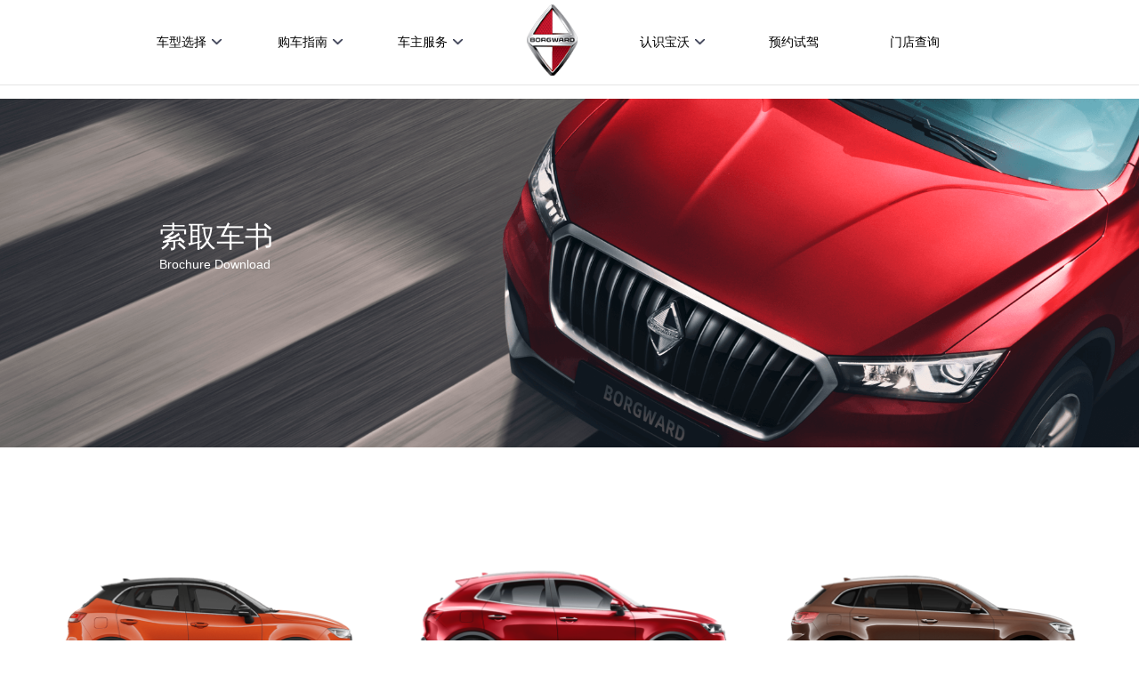

--- FILE ---
content_type: text/html; charset=utf-8
request_url: https://www.borgward.com.cn/brochure-download.shtml
body_size: 13044
content:
<!DOCTYPE html>
<html lang="en">
<head>
<title>宝沃汽车官方网站 - BORGWARD</title>
<meta charset="utf-8" />
<!-- meta -->
<meta http-equiv="X-UA-Compatible" content="IE=edge">
<meta http-equiv="Content-Type" content="text/html;charset=UTF-8">
 <meta content="驾驭传奇超越经典,德国宝沃源自1919,汽车制造商,不莱梅,德国浪漫主义设计风格!宝沃中国以创新的商业模式和科技力量,致力于打造突破豪华界限的智能汽车品牌!" lang="zh-CN" name="description" />
 <meta content="宝沃,宝沃汽车,宝沃中国,德国宝沃,卡尔宝沃,宝沃官网" lang="zh-CN" name="keywords" />
<meta name="format-detection" content="telephone=no">
<meta name="viewport" content="width=device-width,initial-scale=1.0,minimum-scale=1.0,maximum-scale=1.0">
<link rel="stylesheet" href="/css/base.css?v=200404" type="text/css">

<link rel="stylesheet" href="/css/brochure-download.css">
<script type="text/javascript" src="js/lib.js"></script>
<script type="text/javascript" src="js/jqtop.js?v=200317"></script>
<!-- 预留位置 -->
<!-- Google Tag Manager -->
<script>(function(w,d,s,l,i){w[l]=w[l]||[];w[l].push({'gtm.start':
new Date().getTime(),event:'gtm.js'});var f=d.getElementsByTagName(s)[0],
j=d.createElement(s),dl=l!='dataLayer'?'&l='+l:'';j.async=true;j.src=
'https://www.googletagmanager.com/gtm.js?id='+i+dl;f.parentNode.insertBefore(j,f);
})(window,document,'script','dataLayer','GTM-WP42ZDT');</script>
<!-- End Google Tag Manager -->
</head>
<body>
  <!-- Google Tag Manager (noscript) -->

<noscript>
<iframe src="https://www.googletagmanager.com/ns.html?id=GTM-WP42ZDT"
            height="0" width="0" style="display:none;visibility:hidden"></iframe>
</noscript>
<!-- End Google Tag Manager (noscript) -->

<!-- header start -->
<!--header 页面所用的css样式8.28  jiao-->
<link rel="stylesheet" href="../css/header.css?v=1" type="text/css">

<!-- <div class="header_login">
        <div class="header_login_content">
            <div class="search_content">
                    <form>
                        <input type="text" value="" placeholder="请输入您想查询的内容">
                        <button class="search_btn">搜索</button>
                    </form>
            </div>
            未登录状态login_menu显示，登陆状态header_login_info显示，显示隐藏通过添加删除.show_none样式
            <ul class="login_menu">
                <li><a href="#" class="login_fbtn">登陆</a></li>
                <li><a href="#" class="register_fbtn">注册</a></li>
            </ul>

            <p class="header_login_info show_none">
                <a href="use_information.shtml" class="header_login_name">个人中心</a>
                <button type="button" onclick="quits()" class="personalCenter">[退出]</button>
            </p>
            <a href="index.shtml" class="back_index">返回首页</a>

        </div>
    </div> -->
<div class="header">
  <div class="header_content">
    <div class="menu">
      <div class="logo_wap"><a href="index.shtml"><img src="images/logo.png"></a></div>
      <!-- <h2>菜单</h2> -->
      <div class="menu_site site_menu">
        <ul class="menu_content ">
          <!--<li class="menu_list_lang"><h3>&lt;!&ndash;<em>语言:</em>&ndash;&gt;<p class="lang_list"><strong class="lang_text">Language</strong><span class="lang_text_list yuyan_content"><em class="english_item" onclick="ga('send', 'event', 'C01_所有页面', 'A02_语言二级导航', 'C01A02L01_宝沃官网pc_所有页面语言二级导航_英文');" data-href="/"><strong></strong>English</em><em class="deutsch_item" onclick="ga('send', 'event', 'C01_所有页面', 'A02_语言二级导航', 'C01A02L02_宝沃官网pc_所有页面语言二级导航_德文');" data-href="/"><strong></strong>Deutsch</em></span></p></h3></li>-->
          <li class="menu_list_car havecontent">
            <h3><a href="javascript:;"
                               onclick="ga('send', 'event', 'C01_所有页面', 'A01_顶部一级导航', 'C01A01L01_宝沃官网pc_所有页面顶部导航_车型');">车型选择<img
                                src="images/xia.png"></a> </h3>
            <div class="sec_content car_firstbox" style="overflow:hidden">
              <div class="sec_menu">
                <!--<div class="sec_bg">-->
                <!--<img src="images/6_03.jpg">-->
                <!--</div>-->
                <div class="sec_list carList">
                  <ul class="car_ul navpc_show">
                    <li class="havetrecontent car_ull">
                      <h5 class="BX7"><a href="javascript:;"
                                                               onclick="ga('send', 'event', 'C01_所有页面', 'A03_车型二级导航', 'C01A03L01_宝沃官网pc_所有页面车型二级导航_BX7');"
                                                               data-href="model_view_BX7new.shtml"><img
                                                    src="images/header_bx7.png">BX7</a></h5>
                      <div class="tre_content" style="overflow:hidden">
                        <div class="menu_tre">
                          <ul>
                            <li class="havefourcontent">
															<h6>
                              	<a href="model_view_BX7new.shtml" onclick="ga('send', 'event', 'C01_所有页面', 'A03_车型二级导航', 'C01A03L01_宝沃官网pc_所有页面车型二级导航_BX7');">
																	<img src="images/header_bx7.png">
																	<strong>BX7</strong>
																	<p>官方指导价：¥<span>16.98</span>万起</p>
																</a>
															</h6>
															<div class="ui_btn_wrapper">
																<a class="ui_btn_tryCar" href="test_drive.shtml">预约试驾</a>
																<a class="ui_btn_detail" href="model_view_BX7new.shtml">了解详情</a>
															</div>
                            </li>
                            <li class="havefourcontent">
															<h6>
                              	<a href="model_view_BX7TSnew.shtml" onclick="ga('send', 'event', 'C01_所有页面', 'A03_车型二级导航', 'C01A03L02_宝沃官网pc_所有页面车型二级导航_BX7TS');">
																	<img src="images/header_bx7ts.png">
																	<strong>BX7 TS</strong>
																	<p>官方指导价：¥<span>27.68</span>万起</p>
																</a>
															</h6>
															<div class="ui_btn_wrapper">
																<a class="ui_btn_tryCar" href="test_drive.shtml">预约试驾</a>
																<a class="ui_btn_detail" href="model_view_BX7TSnew.shtml">了解详情</a>
															</div>
                            </li>
                            <li class="havefourcontent">
															<h6>
																<a href="model_view_BX5new.shtml" onclick="ga('send', 'event', 'C01_所有页面', 'A03_车型二级导航', 'C01A03L06_宝沃官网pc_所有页面车型二级导航_BX5');">
																	<img src="images/header_bx5.png">
																	<strong>BX5</strong>
																	<p>官方指导价：¥<span>12.98</span>万起</p>
																</a>
															</h6>
															<div class="ui_btn_wrapper">
																<a class="ui_btn_tryCar" href="test_drive.shtml">预约试驾</a>
																<a class="ui_btn_detail" href="model_view_BX5new.shtml">了解详情</a>
															</div>
                            </li>
                            <li class="havefourcontent">
															<h6>
																<a href="model_view_BX3new.shtml" onclick="ga('send', 'event', 'C01_所有页面', 'A03_车型二级导航', 'C01A03L04_宝沃官网pc_所有页面车型二级导航_BX3');" data-href="javascript:;">
																	<img src="images/header_bx3.png">
																	<strong>BX3</strong>
																	<p>官方指导价：¥<span>9.68</span>万起&emsp;</p>
																</a>
															</h6>
															<div class="ui_btn_wrapper">
																<a class="ui_btn_tryCar" href="test_drive.shtml">预约试驾</a>
																<a class="ui_btn_detail" href="model_view_BX3new.shtml">了解详情</a>
															</div>
                            </li>
                            <li class="havefourcontent">
															<h6>
																<a href="model_view_BXi7new.shtml" onclick="ga('send', 'event', 'C01_所有页面', 'A03_车型二级导航', 'C01A03L03_宝沃官网pc_所有页面车型二级导航_BXi7');">
																	<img src="images/header_bxi7.png">
																	<strong>BXi7</strong>
																	<p>官方指导价：¥<span>35.88</span>万起</p>
																</a>
															</h6>
															<div class="ui_btn_wrapper">
																<a class="ui_btn_tryCar" href="test_drive.shtml">预约试驾</a>
																<a class="ui_btn_detail" href="model_view_BXi7new.shtml">了解详情</a>
															</div>
                            </li>
                            <li class="havefourcontent">
															<h6>
																<a href="model_view_BX6new.shtml" onclick="ga('send', 'event', 'C01_所有页面', 'A03_车型二级导航', 'C01A03L04_宝沃官网pc_所有页面车型二级导航_BX6');" data-href="javascript:;">
																	<img src="images/header_bx6.png">
																	<strong>BX6</strong>
																	<p>官方指导价：¥<span>18.28</span>万起</p>
																</a>
															</h6>
															<div class="ui_btn_wrapper">
																<a class="ui_btn_tryCar" href="test_drive.shtml">预约试驾</a>
																<a class="ui_btn_detail" href="model_view_BX6new.shtml">了解详情</a>
															</div>
                            </li>
                          </ul>
                        </div>
                      </div>
                    </li>
                    <!--<li class="havetrecontent car_ull no_href"><h5 class="BX6"><a href="javascript:;"  onclick="ga('send', 'event', 'C01_所有页面', 'A03_车型二级导航', 'C01A03L04_宝沃官网pc_所有页面车型二级导航_BX6');" data-href="model_view_BX6.shtml"><img src="images/header_bx6.png">BX6</a></h5>-->
                    <!--<div class="tre_content" style="overflow:hidden">-->
                    <!--<div class="menu_tre">-->
                    <!--<ul>-->
                    <!--<li class="havefourcontent no_href"><h6 class=""><a href="javascript:;" onclick="ga('send', 'event', 'C01_所有页面', 'A03_车型二级导航', 'C01A03L05_宝沃官网pc_所有页面车型二级导航_BX6TS');"><img src="images/header_bx6.png">BX6 TS</a></h6></li>-->
                    <!--</ul>-->
                    <!--</div>-->
                    <!--</div>-->
                    <!--</li>-->
                    <!--<li class="havetrecontent car_ull"><h5 class="BX5"><a href="javascript:;" onclick="ga('send', 'event', 'C01_所有页面', 'A03_车型二级导航', 'C01A03L06_宝沃官网pc_所有页面车型二级导航_BX5');" data-href="model_view_BX5.shtml"><img src="images/header_bx5.png">BX5</a></h5>-->
                    <!--<div class="tre_content" style="overflow:hidden">-->
                    <!--<div class="menu_tre">-->
                    <!--<ul>-->
                    <!--<li class="havefourcontent"><h6 class=""><a href="model_view_BX5.shtml" onclick="ga('send', 'event', 'C01_所有页面', 'A03_车型二级导航', 'C01A03L06_宝沃官网pc_所有页面车型二级导航_BX5');"><img src="images/header_bx5.png">BX5</a></h6></li>-->
                    <!--&lt;!&ndash;<li class="havefourcontent"><h6 class=""><a href="model_view_BX5.shtml"><img src="images/header_bx5.png">BX5 TS</a></h6></li>&ndash;&gt;-->
                    <!--</ul>-->
                    <!--</div>-->
                    <!--</div>-->
                    <!--</li>-->
                  </ul>
                  <ul class="car_ul navwap_show">
                    <li class="havetrecontent car_ull">
                      <h5 class="BX7">
												<a href="model_view_BX7new.shtml" onclick="ga('send', 'event', 'C01_所有页面', 'A03_车型二级导航', 'C01A03L01_宝沃官网pc_所有页面车型二级导航_BX7');" data-href="model_view_BX7new.shtml">
													<img src="images/header_bx7.png">
													<strong>BX7</strong>
													<p>官方指导价：¥<span>16.98</span>万起</p>
												</a>
											</h5>
                    </li>
                    <li class="havetrecontent car_ull">
                      <h5 class="BX7TS">
												<a href="model_view_BX7TSnew.shtml" onclick="ga('send', 'event', 'C01_所有页面', 'A03_车型二级导航', 'C01A03L02_宝沃官网pc_所有页面车型二级导航_BX7TS');" data-href="model_view_BX7TSnew.shtml">
													<img src="images/header_bx7ts.png">
													<strong>BX7 TS</strong>
													<p>官方指导价：¥<span>27.68</span>万起</p>
												</a>
											</h5>
                    </li>
                    <li class="havetrecontent car_ull">
                      <h5 class="BX5">
												<a href="model_view_BX5new.shtml" onclick="ga('send', 'event', 'C01_所有页面', 'A03_车型二级导航', 'C01A03L06_宝沃官网pc_所有页面车型二级导航_BX5');" data-href="model_view_BX5new.shtml">
													<img src="images/header_bx5.png">
													<strong>BX5</strong>
													<p>官方指导价：¥<span>12.98</span>万起</p>
												</a>
											</h5>
                    </li>
                    <li class="havetrecontent car_ull">
                      <h5 class="BX3">
												<a href="model_view_BX3new.shtml" onclick="ga('send', 'event', 'C01_所有页面', 'A03_车型二级导航', 'C01A03L06_宝沃官网pc_所有页面车型二级导航_BX3');" data-href="model_view_BX3new.shtml">
													<img src="images/header_bx3.png">
													<strong>BX3</strong>
													<p>官方指导价：¥<span>9.68</span>万起</p>
												</a>
											</h5>
                    </li>
                    <li class="havetrecontent car_ull">
                      <h5 class="BX6TS">
												<a href="model_view_BXi7new.shtml"  onclick="ga('send', 'event', 'C01_所有页面', 'A03_车型二级导航', 'C01A03L05_宝沃官网pc_所有页面车型二级导航_BXi7');" data-href="javascript:;">
													<img src="images/header_bxi7.png">
													<strong>BXi7</strong>
													<p>官方指导价：¥<span>35.88</span>万起</p>
												</a>
											</h5>
                    </li>
                    <li class="havetrecontent car_ull">
                      <h5 class="BX6">
												<a href="model_view_BX6new.shtml" onclick="ga('send', 'event', 'C01_所有页面', 'A03_车型二级导航', 'C01A03L04_宝沃官网pc_所有页面车型二级导航_BX6');" data-href="javascript:;">
													<img src="images/header_bx6.png">
													<strong>BX6</strong>
													<p>官方指导价：¥<span>18.28</span>万起</p>
												</a>
											</h5>
                    </li>
                  </ul>
                  <!--<div class="test_header_item" style="overflow:hidden; display: block">-->
                  <!--<ul>-->
                  <!--<li class="car_header1"><a href="test_drive.shtml " onclick="ga('send', 'event', 'C01_所有页面', 'A03_车型二级导航', 'C01A03L07_宝沃官网pc_所有页面车型二级导航_预约试驾');"><span>预约试驾</span></a></li>-->
                  <!--<li class="car_header2"><a href="dealers_search.shtml" onclick="ga('send', 'event', 'C01_所有页面', 'A03_车型二级导航', 'C01A03L08_宝沃官网pc_所有页面车型二级导航_门店查询');"><span>门店查询</span></a></li>-->
                  <!--<li class="car_header3"><a href="calculator.shtml" onclick="ga('send', 'event', 'C01_所有页面', 'A03_车型二级导航', 'C01A03L09_宝沃官网pc_所有页面车型二级导航_购车计算器');"><span>购车计算器</span></a></li>-->
                  <!--</ul>-->
                  <!--</div>-->
                </div>
              </div>
            </div>
          </li>
          <li class="menu_list_shop  menu_list_three menu_list_four havecontent">
            <h3><a href="javascript:;"
                                                                                                  onclick="ga('send', 'event', 'C01_所有页面', 'A01_顶部一级导航', 'C01A01L02_宝沃官网pc_所有页面顶部导航_购车');">购车指南<img
                            src="images/xia.png"></a> </h3>
            <div class="sec_content">
              <div class="sec_menu">
                <div class="buyCarPointer">
                  <div class="innerCarPointer buyPointer">
                    <ul>
                      <li>
                        <div> <span></span><span>在线商城</span> </div>
                        <ul>
                          <a href="shop_deploy.shtml"
                                                       onclick="ga('send', 'event', 'C01_所有页面', 'A11_在线商城三级导航', 'C01A11L01_宝沃官网pc_所有页面在线商城三级导航_定制你的宝沃');">
                            <li><img src="images/diZ.png"><span>定制您的宝沃</span></li>
                          </a>
                          <!-- <a href="https://detail.tmall.com/item.htm?spm=a312a.7700824.w5001-17209168300.6.ec1869a0n1kFnJ&id=557023160977&scene=taobao_shop"
                                                       onclick="ga('send', 'event', 'C01_所有页面', 'A11_在线商城三级导航', 'C01A11L02_宝沃官网pc_所有页面在线商城三级导航_流量购买');"
                                                       target="_blank">
                            <li><img src="images/liL.png"><span>流量购买</span></li>
                          </a>
                          <a href="https://borgward.tmall.com/"
                                                       onclick="ga('send', 'event', 'C01_所有页面', 'A11_在线商城三级导航', 'C01A11L03_宝沃官网pc_所有页面在线商城三级导航_官方旗舰店');"
                                                       target="_blank">
                            <li><img src="images/guanW.png"><span>官方旗舰店</span></li>
                          </a> -->
                        </ul>
                      </li>
                      <li>
                        <div> <span></span><span>金融政策</span> </div>
                        <ul>
                          <a href="brand_financial.shtml"
                                                       onclick="ga('send', 'event', 'C01_所有页面', 'A12_金融政策三级导航', 'C01A12L02_宝沃官网pc_所有页面金融政策三级导航_金融服务');">
                          <li><img src="images/financialAssets.png"><span>金融服务</span> </li>
                          </a>
                          <!--<a href="brand_activity.shtml"
                                                       onclick="ga('send', 'event', 'C01_所有页面', 'A04_购车二级导航', 'C01A04L04_宝沃官网pc_所有页面购车二级导航_优惠促销');">
                                                        <li><img src="images/youH.png"><span>优惠促销</span></li>
                                                    </a>-->
                          <!-- <a href="https://www.che300.com/partner/baowo"
                                                       onclick="ga('send', 'event', 'C01_所有页面', 'A12_金融政策三级导航', 'C01A12L04_宝沃官网pc_所有页面金融政策三级导航_车辆估值');">
                          <li><img src="images/car_Valuation.png" ><span>车辆估值</span></li>
                          </a> -->
                        </ul>
                      </li>
                      <li>
                        <div> <span></span><span>购车助手</span> </div>
                        <ul>
                          <a href="dealers_search.shtml"
                                                       onclick="ga('send', 'event', 'C01_所有页面', 'A12_购车助手三级导航', 'C01A12L01_宝沃官网pc_所有页面购车助手三级导航_门店查询');">
                          <li><img src="images/icon2.png"><span>门店查询</span></li>
                          </a> <a href="test_drive.shtml"
                                                       onclick="ga('send', 'event', 'C01_所有页面', 'A12_购车助手三级导航', 'C01A12L02_宝沃官网pc_所有页面购车助手三级导航_预约试驾');">
                          <li><img src="images/icon1.png"><span>预约试驾</span> </li>
                          </a> <a href="calculator.shtml"
                                                       onclick="ga('send', 'event', 'C01_所有页面', 'A12_购车助手三级导航', 'C01A12L04_宝沃官网pc_所有页面金融政策三级导航_购车计算器');">
                          <li><img src="images/icon3.png" ><span>购车计算器</span></li>
                          </a>
                        </a> <a href="brochure-download.shtml"
                                                     onclick="ga('send', 'event', 'C01_所有页面', 'A12_购车助手三级导航', 'C01A12L05_宝沃官网pc_所有页面金融政策三级导航_索取车书');">
                        <li><img style="width: 15px;" src="images/icon4_book.png" ><span>索取车书</span></li>
                        </a>
                        </ul>
                      </li>
                    </ul>
                  </div>
                </div>
              </div>
            </div>
          </li>
          <li class="menu_list_link  menu_list_three havecontent">
            <h3><a href="javascript:;"
                                                                                   onclick="ga('send', 'event', 'C01_所有页面', 'A01_顶部一级导航', 'C01A01L03_宝沃官网pc_所有页面顶部导航_B-link');">车主服务<img
                            src="images/xia.png"></a> </h3>
            <div class="sec_content">
              <div class="sec_menu">
                <div class="buyCarPointer">
                  <div class="innerCarPointer severceCenter">
                    <ul>
                      <li>
                        <div> <span></span><span>售后服务</span> </div>
                        <ul class="fistUl">
                          <a href="service_concept.shtml"
                                                       onclick="ga('send', 'event', 'C01_所有页面', 'A14_售后服务三级导航', 'C01A14L01_宝沃官网pc_所有页面售后服务三级导航_服务理念');">
                          <li><img src="images/serviceL.png"><span>服务理念</span></li>
                          </a> <a href="service_guarantee.shtml"
                                                       onclick="ga('send', 'event', 'C01_所有页面', 'A14_售后服务三级导航', 'C01A14L03_宝沃官网pc_所有页面售后服务三级导航_保修保养政策');">
                          <li><img src="images/bxBY.png"><span>保修保养政策</span></li>
                          </a>
                          <!--  <a href="service_accessories.shtml"
                                                       onclick="ga('send', 'event', 'C01_所有页面', 'A06_服务二级导航', 'C01A06L02_宝沃官网pc_所有页面服务二级导航_纯正配件');">
                                                        <li><img src="images/Pj.png"><span>纯正配件</span></li>
                                                    </a> -->

                        </ul>
                        <ul>
                          <a href="service_maintenance.shtml"
                                                       onclick="ga('send', 'event', 'C01_所有页面', 'A14_售后服务三级导航', 'C01A14L02_宝沃官网pc_所有页面售后服务三级导航_维修保养服务');">
                          <li><img src="images/bY.png"><span>维修保养服务</span></li>
                          </a> 
                        </ul>
                      </li>
                      <li>
                        <div> <span></span><span>自助服务</span> </div>
                        <ul>
                          <a href="car_condition.shtml#/carCondition"
                                                       onclick="ga('send', 'event', 'C01_所有页面', 'A13_自助服务三级导航', 'C01A13L01_宝沃官网pc_所有页面自助服务三级导航_车况查询');">
                          <li><img src="images/carCu.png"><span>车况查询</span></li>
                          </a> <a href="car_condition.shtml#/vehicleDiagnostics"
                                                       onclick="ga('send', 'event', 'C01_所有页面', 'A13_自助服务三级导航', 'C01A13L02_宝沃官网pc_所有页面自助服务三级导航_车辆诊断');">
                          <li><img src="images/zdCar.png"><span>车辆诊断</span></li>
                          </a> 
                          <a href="car_condition.shtml#/sendToCar"
                                                       onclick="ga('send', 'event', 'C01_所有页面', 'A13_自助服务三级导航', 'C01A13L04_宝沃官网pc_所有页面自助服务三级导航_发送到车');">
                          <li><img src="images/sendCar.png"><span>发送到车</span></li>
                          </a>
                        </ul>
                      </li>
                      <li>
                        <div> <span></span><span>网点查询</span> </div>
                        <ul>
                          <a href="service_search.shtml"
                                                       onclick="ga('send', 'event', 'C01_所有页面', 'A15_在线服务三级导航', 'C01A15L01_宝沃官网pc_所有页面在线服务三级导航_服务网点查询');">
                          <li><img src="images/serviceWd.png"><span>服务网点查询</span></li>
                          </a>
                        </ul>
                      </li>
                    </ul>
                  </div>
                </div>
                <!--<div class="sec_bg">-->
                <!--<img src="images/4_03.jpg">-->
                <!--</div>-->
                <!--<div class="sec_list">-->
                <!--<ul>-->
                <!--<li class="">-->
                <!--<div class="tre_bg"><img src="images/menu/blink1.jpg"></div>-->
                <!--<h5 class=" bg70"><a href="b_link.shtml" onclick="ga('send', 'event', 'C01_所有页面', 'A05_B-Link二级导航', 'C01A05L01_宝沃官网pc_所有页面B-Link二级导航_宝沃B-Link');"><strong>宝沃B-Link</strong><span class="menu_tips">宝沃B-Link，智能联接所有终端，为您提供从车内到车外的全方位无缝智能汽车生活，随时随地，乐享随行。</span></a></h5>-->
                <!--<div class="nav_white_line"></div>-->
                <!--</li>-->
                <!--<li class="">-->
                <!--<div class="tre_bg"><img src="images/menu/blink2.jpg"></div>-->
                <!--<h5 class=" bg70"><a href="blink_mobile.shtml" onclick="ga('send', 'event', 'C01_所有页面', 'A05_B-Link二级导航', 'C01A05L02_宝沃官网pc_所有页面B-Link二级导航_手机应用');"><strong>手机应用</strong><span class="menu_tips">零距离的宝沃B-Link服务<span></a></h5>-->
                <!--<div class="nav_white_line"></div></li>-->
                <!--<li class="havetrecontent list_num3 ">-->
                <!--<div class="tre_bg"><img src="images/menu/blink3.jpg"></div>-->
                <!--<h5 class="tre_title bg70"><a href="selfservice.shtml" onclick="ga('send', 'event', 'C01_所有页面', 'A05_B-Link二级导航', 'C01A05L03_宝沃官网pc_所有页面B-Link二级导航_自助服务');"><strong>自助服务</strong><span class="menu_tips">B-Link电脑端功能服务</span></a></h5>-->
                <!--<div class="tre_content">-->
                <!--<div class="menu_tre">-->
                <!--<ul>-->
                <!--<li class="wap_marginl"><h6 class=""><a href="car_condition.shtml#/carCondition" onclick="ga('send', 'event', 'C01_所有页面', 'A13_自助服务三级导航', 'C01A13L01_宝沃官网pc_所有页面自助服务三级导航_车况查询');">车况查询</a></h6></li>&lt;!&ndash; car_condition.shtml#/carCondition &ndash;&gt;-->
                <!--<li class="wap_marginr"><h6 class=""><a href="car_condition.shtml#/vehicleDiagnostics" onclick="ga('send', 'event', 'C01_所有页面', 'A13_自助服务三级导航', 'C01A13L02_宝沃官网pc_所有页面自助服务三级导航_车辆诊断');">车辆诊断</a></h6></li>&lt;!&ndash; car_condition.shtml#/vehicleDiagnostics &ndash;&gt;-->
                <!--<li class="wap_marginl"><h6 class=""><a href="car_condition.shtml#/violationInquiry" onclick="ga('send', 'event', 'C01_所有页面', 'A13_自助服务三级导航', 'C01A13L03_宝沃官网pc_所有页面自助服务三级导航_违章查询');">违章查询</a></h6></li>&lt;!&ndash; car_condition.shtml#/violationInquiry &ndash;&gt;-->
                <!--<li class="wap_marginr"><h6 class=""><a href="car_condition.shtml#/sendToCar" onclick="ga('send', 'event', 'C01_所有页面', 'A13_自助服务三级导航', 'C01A13L04_宝沃官网pc_所有页面自助服务三级导航_发送到车');">发送到车</a></h6></li>&lt;!&ndash; car_condition.shtml#/sendToCar &ndash;&gt;-->
                <!--<li class="wap_marginl no_href nobo"><h6 class=""><a href="javascript:;" onclick="ga('send', 'event', 'C01_所有页面', 'A13_自助服务三级导航', 'C01A13L05_宝沃官网pc_所有页面自助服务三级导航_查找充电桩');">查找充电桩</a></h6></li>&lt;!&ndash; car_condition.shtml#/chargingPile &ndash;&gt;-->
                <!--</ul>-->
                <!--</div>-->
                <!--</div>-->
                <!--<div class="nav_white_line"></div>-->
                <!--</li>-->
                <!--</ul>-->
                <!--</div>-->
              </div>
            </div>
          </li>
           <li class="logo_content">
            <h1><a href="index.shtml"
                                                    onclick="ga('send', 'event', 'C01_所有页面', 'A01_顶部一级导航', 'C01A01L04_宝沃官网pc_所有页面顶部导航_宝沃Logo');"><img
                            src="images/logo.png" class="logo"></a></h1>
          </li>

          <!--
		  <li class="tmall_logo">
						<h1><a href="https://store.mall.autohome.com.cn/borgward.html#pvareaid=2583350" target="_blank"><img src="images/tmall_logo.gif"></a></h1>
		  </li>
		  -->

          <li class="text_right menu_list_service  menu_list_three menu_list_four havecontent">
            <h3><a
                            href="javascript:;"
                            onclick="ga('send', 'event', 'C01_所有页面', 'A01_顶部一级导航', 'C01A01L05_宝沃官网pc_所有页面顶部导航_服务');">认识宝沃<img
                            src="images/xia.png"></a> </h3>
            <div class="sec_content">
              <div class="sec_menu">
                <div class="buyCarPointer">
                  <div class="innerCarPointer knowBao">
                    <ul>
                      <li>
                        <div> <span></span><span>品牌</span> </div>
                        <ul class="fistUl">
                          <a href="safe.shtml"
                                                            onclick="ga('send', 'event', 'C01_所有页面', 'A18_品牌概述三级导航', 'C01A18L01_宝沃官网pc_所有页面品牌概述三级导航_卡尔宝沃');">
                          <li><img id="pz" src="images/safe.png"><span>宝沃品质</span></li>
                          </a> <a href="brandHistory.shtml"
                                                       onclick="ga('send', 'event', 'C01_所有页面', 'A18_品牌概述三级导航', 'C01A18L03_宝沃官网pc_所有页面品牌概述三级导航_历史成就');">
                          <li><img id="his" src="images/hisAchieve.png"><span>品牌历史</span></li>
                          </a> <a href="design_concept_hy.shtml"
                                                       onclick="ga('send', 'event', 'C01_所有页面', 'A18_品牌概述三级导航', 'C01A18L05_宝沃官网pc_所有页面品牌概述三级导航_设计理念');">
                          <li><img src="images/sheLn.png"><span>设计理念</span></li>
                          </a> <a href="BrandDay.shtml"
                                                       onclick="ga('send', 'event', 'C01_所有页面', 'A18_品牌概述三级导航', 'C01A18L05_宝沃官网pc_所有页面品牌概述三级导航_超级工程院');">
                          <li class="super"><img src="images/superProject.png"><span>超级工程院</span></li>
                          </a>
                        </ul>
                        <!--<ul>-->
                        <!--<a href="historical_models_hy.shtml"-->
                        <!--onclick="ga('send', 'event', 'C01_所有页面', 'A18_品牌概述三级导航', 'C01A18L02_宝沃官网pc_所有页面品牌概述三级导航_历史车型');">-->
                        <!--<li><img src="images/history.png"><span>历史车型</span></li>-->
                        <!--</a>-->
                        <!--<a href="logo_deduction_hy.shtml"-->
                        <!--onclick="ga('send', 'event', 'C01_所有页面', 'A18_品牌概述三级导航', 'C01A18L04_宝沃官网pc_所有页面品牌概述三级导航_标识演绎');">-->
                        <!--<li><img src="images/mark.png"><span>标识演绎</span></li>-->
                        <!--</a>-->
                        <!--<a href="selection_events_hy.shtml"-->
                        <!--onclick="ga('send', 'event', 'C01_所有页面', 'A18_品牌概述三级导航', 'C01A18L06_宝沃官网pc_所有页面品牌概述三级导航_赛事精选');">-->
                        <!--<li><img src="images/saiCar.png"><span>赛事精选</span></li>-->
                        <!--</a>-->
                        <!--</ul>-->
                      </li>
                      <li>
                        <div> <span></span><span>企业介绍</span> </div>
                        <ul>
                          <a href="brand_enterprise.shtml"
                                                       onclick="ga('send', 'event', 'C01_所有页面', 'A19_企业介绍三级导航', 'C01A19L01_宝沃官网pc_所有页面企业介绍三级导航_公司信息');">
                          <li><img src="images/officeInfo.png"><span>公司信息</span></li>
                          </a> <a href="brand_vision.shtml"
                                                       onclick="ga('send', 'event', 'C01_所有页面', 'A19_企业介绍三级导航', 'C01A19L02_宝沃官网pc_所有页面企业介绍三级导航_企业愿景');">
                          <li><img src="images/yuanJ.png"><span>企业愿景</span></li>
                          </a>
                        </ul>
                      </li>
                      <li>
                        <div> <span></span><span>媒体中心</span> </div>
                        <ul>
                          <a href="media_activity.shtml"
                                                       onclick="ga('send', 'event', 'C01_所有页面', 'A20_媒体中心三级导航', 'C01A20L01_宝沃官网pc_所有页面媒体中心三级导航_新闻活动');">
                          <li><img src="images/news.png"><span>新闻活动</span></li>
                          </a> <a href="media_news_abroad.shtml"
                                                       onclick="ga('send', 'event', 'C01_所有页面', 'A20_媒体中心三级导航', 'C01A20L01_宝沃官网pc_所有页面媒体中心三级导航_海外新闻');">
                          <li><img src="images/news.png"><span>海外新闻</span></li>
                          </a> <a href="media_img.shtml"
                                                       onclick="ga('send', 'event', 'C01_所有页面', 'A20_媒体中心三级导航', 'C01A20L02_宝沃官网pc_所有页面媒体中心三级导航_图片视频');">
                          <li><img src="images/tVideo.png"><span>图片视频</span></li>
                          </a>
                        </ul>
                      </li>
                      <li>
                        <div> <span></span><span>宝沃B-link</span> </div>
                        <ul>
                          <a href="b_link.shtml"
                                                       onclick="ga('send', 'event', 'C01_所有页面', 'A05_B-Link二级导航', 'C01A05L01_宝沃官网pc_所有页面B-Link二级导航_宝沃B-Link');">
                          <li><img src="images/introduce.png"><span>B-link介绍</span></li>
                          </a> <a href="blink_mobile.shtml"
                                                       onclick="ga('send', 'event', 'C01_所有页面', 'A05_B-Link二级导航', 'C01A05L02_宝沃官网pc_所有页面B-Link二级导航_手机应用');">
                          <li><img src="images/downLoad.png"><span>应用下载</span></li>
                          </a>
                        </ul>
                      </li>
                      <li>
                        <div> <span></span><span>环保公示</span> </div>
                        <ul>
                          <a href="brand_environmental.shtml"
                                                       onclick="ga('send', 'event', 'C01_所有页面', 'A04_购车二级导航', 'C01A04L03_宝沃官网pc_所有页面购车二级导航_环保公示');">
                          <li><img src="images/huanB.png"><span>环保清单</span></li>
                          </a>
                        </ul>
                      </li>
                    </ul>
                  </div>
                </div>
                <!--<div class="sec_bg"><img src="images/3_03.jpg"></div>-->
                <!--<div class="sec_list">-->
                <!--<ul>-->
                <!--<li class="havetrecontent">-->
                <!--<div class="tre_bg"><img src="images/menu/service1.jpg"></div>-->
                <!--<h5 class="tre_title bg70"><a href="javascript:;" onclick="ga('send', 'event', 'C01_所有页面', 'A06_服务二级导航', 'C01A06L01_宝沃官网pc_所有页面服务二级导航_售后服务');"><strong>售后服务</strong><span class="menu_tips">“主动智能专属”是宝沃品牌对客户的服务宗旨。将车联网、移动互联、APP、透明车间等先进的智联技术运用到客户服务中。</span></a></h5>-->
                <!--<div class="tre_content">-->
                <!--<div class="menu_tre">-->
                <!--<ul>-->
                <!--<li class="wap_marginl"><h6 class=""><a href="service_concept.shtml" onclick="ga('send', 'event', 'C01_所有页面', 'A14_售后服务三级导航', 'C01A14L01_宝沃官网pc_所有页面售后服务三级导航_服务理念');">服务理念</a></h6></li>-->
                <!--<li class="wap_marginr"><h6 class=""><a href="service_maintenance.shtml" onclick="ga('send', 'event', 'C01_所有页面', 'A14_售后服务三级导航', 'C01A14L02_宝沃官网pc_所有页面售后服务三级导航_维修保养服务');">维修保养服务</a></h6></li>-->
                <!--<li class="wap_marginl"><h6 class=""><a href="service_guarantee.shtml" onclick="ga('send', 'event', 'C01_所有页面', 'A14_售后服务三级导航', 'C01A14L03_宝沃官网pc_所有页面售后服务三级导航_保修保养政策');">保修保养政策</a></h6></li>-->
                <!--<li class="wap_marginr"><h6 class=""><a href="service_rescue.shtml" onclick="ga('send', 'event', 'C01_所有页面', 'A14_售后服务三级导航', 'C01A14L04_宝沃官网pc_所有页面售后服务三级导航_道路与事故救援');">道路与事故救援</a></h6></li>-->
                <!--<li class="wap_marginl no_href nobo"><h6 class=""><a href="javascript:;" onclick="ga('send', 'event', 'C01_所有页面', 'A14_售后服务三级导航', 'C01A14L05_宝沃官网pc_所有页面售后服务三级导航_售后服务活动');">售后服务活动</a></h6></li>&lt;!&ndash; service_activity.shtml &ndash;&gt;-->
                <!--</ul>-->
                <!--</div>-->
                <!--</div>-->
                <!--<div class="nav_white_line"></div>-->
                <!--</li>-->
                <!--<li>-->
                <!--<div class="tre_bg"><img src="images/menu/service2.jpg"></div>-->
                <!--<h5 class=" bg70"><a href="service_accessories.shtml" onclick="ga('send', 'event', 'C01_所有页面', 'A06_服务二级导航', 'C01A06L02_宝沃官网pc_所有页面服务二级导航_纯正配件');"><strong>纯正配件</strong><span class="menu_tips">百年历史积淀唯有匹配纯正配件，方能一脉相承。</span></a></h5>-->
                <!--<div class="nav_white_line"></div>-->
                <!--</li>-->
                <!--<li class="havetrecontent listfour_num3">-->
                <!--<div class="tre_bg"><img src="images/menu/service3.jpg"></div>-->
                <!--<h5 class="tre_title bg70"><a href="javascript:;" onclick="ga('send', 'event', 'C01_所有页面', 'A06_服务二级导航', 'C01A06L03_宝沃官网pc_所有页面服务二级导航_在线服务');"><strong>在线服务</strong><span class="menu_tips">宝沃客户支持中心竭诚为您提供7*24H服务热线，确保您全时安心用车。</span></a></h5>-->
                <!--<div class="tre_content">-->
                <!--<div class="menu_tre">-->
                <!--<ul>-->
                <!--<li class=" nobo"><h6 class=""><a href="service_search.shtml" onclick="ga('send', 'event', 'C01_所有页面', 'A15_在线服务三级导航', 'C01A15L01_宝沃官网pc_所有页面在线服务三级导航_服务网点查询');">服务网点查询</a></h6></li>-->
                <!--<li class="no_href nobo"><h6 class=""><a href="javascript:;" onclick="ga('send', 'event', 'C01_所有页面', 'A15_在线服务三级导航', 'C01A15L02_宝沃官网pc_所有页面在线服务三级导航_服务预约');">服务预约</a></h6></li>&lt;!&ndash; service_order.shtml &ndash;&gt;-->
                <!--</ul>-->
                <!--</div>-->
                <!--</div>-->
                <!--<div class="nav_white_line"></div>-->
                <!--</li>-->
                <!--<li class="nohref_text">-->
                <!--<div class="tre_bg"><img src="images/menu/service4.jpg"></div>-->
                <!--<h5 class=" bg70"><a href="javascript:;" onclick="ga('send', 'event', 'C01_所有页面', 'A06_服务二级导航', 'C01A06L04_宝沃官网pc_所有页面服务二级导航_九屏一云');"><strong>九屏一云</strong><span class="menu_tips"></span></a></h5>-->
                <!--<div class="nav_white_line"></div>-->
                <!--</li>-->

                <!--</ul>-->
                <!--</div>-->
              </div>
            </div>
          </li>
		  <li class="text_right">
            <h3><a href="test_drive.shtml"
                                                  onclick="ga('send', 'event', 'C01_所有页面', 'A22_底部白框', 'C01A22L01_宝沃官网pc_所有页面底部白框_预约试驾');">预约试驾</a> </h3>
          </li>
          <li class="text_right">
            <h3><a href="dealers_search.shtml"
                                                  onclick="ga('send', 'event', 'C01_所有页面', 'A22_底部白框', 'C01A22L02_宝沃官网pc_所有页面底部白框_门店查询');">门店查询</a> </h3>
          </li>

          <!--注册和登录-->
          <!--<li class="menu_list_login text_right">
            <h3 class="login_b login_menu"> <a href="javascript:void(0)"
                               onclick="ga('send', 'event', 'C01_所有页面', 'A01_顶部一级导航', 'C01A01L08_宝沃官网pc_所有页面顶部导航_登录');"
                               class="login_fbtn">登录</a><em>/</em> <a href="javascript:void(0)"
                               onclick="ga('send', 'event', 'C01_所有页面', 'A01_顶部一级导航', 'C01A01L09_宝沃官网pc_所有页面顶部导航_注册');"
                               class="register_fbtn">注册</a> </h3>
            <p class="header_login_info show_none"> <a href="use_information.shtml" class="header_login_name">个人中心</a>
              <button type="button" onclick="quits()" class="personalCenter">[退出]</button>
            </p>
            <p class="mediaUser_login show_none"> <a href="javascript:;" class="mediaUser_login_name">媒体中心</a>
              <button type="button" id='mediaUserQuits' class="personalCenter">[退出]</button>
            </p>
          </li>-->
        </ul>
        <div class="lang_content wap_lang yuyan_content">
          <h3>语言</h3>
          <ul>
            <li><a href="/"
                               onclick="ga('send', 'event', 'C01_所有页面', 'A02_语言二级导航', 'C01A02L01_宝沃官网pc_所有页面语言二级导航_英文');"
                               data-href="/"><strong class="english_item">English</strong></a> </li>
            <li><a href="/"
                               onclick="ga('send', 'event', 'C01_所有页面', 'A02_语言二级导航', 'C01A02L02_宝沃官网pc_所有页面语言二级导航_德文');"
                               data-href="/"><strong class="deutsch_item">Deutsch</strong></a> </li>
          </ul>
        </div>
      </div>
    </div>
  </div>
</div>
<!-- header end-->

<div class="login_bg">
  <!-- 登录 -->
  <div class="login download_tips">
    <div class="tips-head">
      <span class="title">提示</span>
      <a href="javascript:;" class="tips-close">×</a>
    </div>
    <div class="tips-content">
      <p>官网车主服务已迁移至宝沃汽车APP，如您未下载车主APP，请扫描下方二维码下载</p>
      <img class="app-qrcode" src="../images/bgw_download_qrcode.png">
      <button class="close-btn tips-close">确定</button>
    </div>
  </div>

  <div class="login login_item">
    <h1>登录 <span>还没有账号 <a href="javascript:;" class="now_register"
                   onclick="ga('send', 'event', 'C01_所有页面', 'A09_登陆浮层', 'C01A09L01_宝沃官网pc_所有页面登陆浮层_立即注册');">立即注册</a> </span> <a href="javascript:;" class="login_close">×</a> </h1>
    <div class="login_form">
      <!-- <form> -->
      <ul>
        <li>
          <input type="text" id="login-phone" name="login-phone" class="mobile ty" placeholder="手机号码">
          <em class="info_yz"></em> <span class="error_text">错误信息</span> </li>
        <li>
          <input type="password" id="password_login" name="password_login" class="password ty"
                           placeholder="请输入6-50个字符的密码">
          <em class="info_yz"></em> <span class="error_text">错误信息</span> </li>
        <li class="form_btn">
          <p class="text_right"> <a href="javascript:;" class="forget_password"
                           onclick="ga('send', 'event', 'C01_所有页面', 'A09_登陆浮层', 'C01A09L02_宝沃官网pc_所有页面登陆浮层_忘记密码');">忘记密码</a> </p>
          <button class="submit_test login_btn"
                            onclick="ga('send', 'event', 'C01_所有页面', 'A09_登陆浮层', 'C01A09L03_宝沃官网pc_所有页面登陆浮层_提交');loginButton();"
                            type="button">提交 </button>
        </li>
      </ul>
      <!-- </form> -->
    </div>
  </div>

  <!-- 注册 -->
  <div class="login login_register">
    <h1>注册<span>已有账号<a href="javascript:;" class="now_login"
                           onclick="ga('send', 'event', 'C01_所有页面', 'A10_登陆浮层', 'C01A10L01_宝沃官网pc_所有页面登陆浮层_立即登录');">立即登录</a></span><a
                href="javascript:;" class="login_close">×</a></h1>
    <div class="login_form">
      <form>
        <ul>
          <li>
            <input type="text" id="phone-register" name="_register" class="mobile ty" placeholder="手机号码">
            <em class="info_yz"></em><span class="error_text">错误信息</span> </li>
          <li>
            <p class="validate_item">
              <input type="text" id="register-validate" name="register-validate" class="validate_code ty"
                                   placeholder="验证码">
              <em class="info_yz"></em><span class="error_text">错误信息</span> </p>
            <a href="javascript:;" class="validate_btn"
                           onclick="ga('send', 'event', 'C01_所有页面', 'A10_登陆浮层', 'C01A10L02_宝沃官网pc_所有页面登陆浮层_发送验证码');registrationVerificationCode();">发送验证码</a> </li>
          <li>
            <input type="password" id="password_register" name="password_register" class="password ty"
                               placeholder="请输入6-50个字符的密码">
            <em class="info_yz"></em><span class="error_text">错误信息</span> </li>
          <li>
            <input type="password" id="passwordt_register" name="passwordt_register" class="passwordt ty"
                               placeholder="请再次输入密码">
            <em class="info_yz"></em><span class="error_text">错误信息</span> </li>
          <li class="form_btn">
            <p class="yuedu_already"><em class="look_over current"></em>我已阅读并接受个人信息保护<a
                                href="legal_statement.shtml"
                                onclick="ga('send', 'event', 'C01_所有页面', 'A10_登陆浮层', 'C01A10L03_宝沃官网pc_所有页面登陆浮层_法律声明');">法律声明</a> </p>
            <button class="submit_test register_btn"
                                onclick="ga('send', 'event', 'C01_所有页面', 'A10_登陆浮层', 'C01A10L04_宝沃官网pc_所有页面登陆浮层_注册');registerButton();"
                                type="button">注册 </button>
          </li>
        </ul>
      </form>
    </div>
  </div>

  <!-- 找回密码 -->
  <div class="login login_password">
    <h1>找回密码<span>已有账号<a href="javascript:;" class="now_login">立即登录</a></span><a href="javascript:;"
                                                                                     class="login_close">×</a></h1>
    <div class="login_form">
      <form>
        <ul>
          <li>
            <input type="text" id="forget-phone" name="forget-phone" class="mobile ty" placeholder="手机号码">
            <em class="info_yz"></em> <span class="error_text">错误信息</span> </li>
          <li>
            <p class="validate_item">
              <input type="text" id="forget-validate" name="forget-validate" class="validate_code ty"
                                   placeholder="验证码">
              <em class="info_yz"></em> <span class="error_text">错误信息</span> </p>
            <a href="javascript:;" class="validate_btn" onclick="forgetVerificationCode();">发送验证码</a> </li>
          <li>
            <input type="password" id="forget-pass1" name="forget-pass1" class="password ty"
                               placeholder="请输入6-50个字符的密码">
            <em class="info_yz"></em> <span class="error_text">错误信息</span> </li>
          <li>
            <input type="password" id="forget-pass2" name="forget-pass2" class="passwordt ty"
                               placeholder="请再次输入密码">
            <em class="info_yz"></em> <span class="error_text">错误信息</span> </li>
          <li class="form_btn">
            <button class="submit_test back_password" onclick="forgetButton();" type="button">确定</button>
          </li>
        </ul>
      </form>
    </div>
  </div>

  <!-- 媒体登录 -->
  <div class="login login_item" id="medioLogin">
    <h1>媒体登录 <span>如需登录账号，请联系宝沃品牌部</span> <a href="javascript:;" class="login_close">×</a> </h1>
    <div class="login_form">
      <form>
        <ul>
          <li>
            <input type="text" id="login-name" name="login-name" class="username ty" placeholder="用户名">
            <em class="info_yz"></em> <span class="error_text">错误信息</span> </li>
          <li>
            <input type="password" id="password_media" name="password_media" class="password_media ty"
                               placeholder="请输入您的密码">
            <em class="info_yz"></em> <span class="error_text">错误信息</span> </li>
          <li class="form_btn">
            <!-- onclick="loginMediaButton();" -->
            <button class="submit_test login_media_btn" type="button">提交</button>
          </li>
        </ul>
      </form>
    </div>
  </div>
  <!-- info -->

  <div class="login test_yes_item">
    <h1> <a href="javascript:;" class="login_close">×</a> </h1>
    <div class="login_form">
      <p class="test_h test_yes">恭喜您！</p>
      <p class="test_p test_yes_info">您的信息已经提交成功!</p>
    </div>
  </div>
  <div class="login test_no_item">
    <h1> <a href="javascript:;" class="login_close">×</a> </h1>
    <div class="login_form">
      <p class="test_h test_no">抱歉！</p>
      <p class="test_p test_no_info">您的信息已经提交失败!</p>
    </div>
  </div>

  <!-- 设置车牌号 -->
  <div class="login login_carnum">
    <h1>设置车牌号 <a href="javascript:;" class="login_close">×</a> </h1>
    <div class="login_form">
      <form>
        <ul>
          <!-- <li>
                        <input type="text" id="car_num" name="car_num" class="car_num ty" placeholder="请输入您的车牌号">
                            <em class="info_yz"></em>
                            <span class="error_text">您输入的车牌号不正确,请重新输入!</span>
                    </li> -->

          <li> <span class="error_text">您输入的车牌号不正确,请重新输入!</span> <span class="car_prov">京</span>
            <input type="text" id="car_num" name="car_num" class="car_num ty"
                                                              placeholder="请输入您的车牌号">
            <em class="info_yz"></em>
            <div class="car_num_content"> <span class="num_list">京</span> <span class="num_list">津</span> <span class="num_list">冀</span> </div>
          </li>
          <li class="form_btn">
            <button class="submit_test car_num_btn" onclick="" type="button">确定</button>
          </li>
        </ul>
      </form>
    </div>
  </div>
</div>
<!--针对登陆注册弹框单独设置，仅在header.js使用-->
<div class="pop">
  <div class="login test_yes_item">
    <h1> <a href="javascript:;" class="pop_close">×</a> </h1>
    <div class="login_form">
      <p class="test_h test_yes">恭喜您！</p>
      <p class="test_p test_yes_info">您的信息已经提交成功!</p>
    </div>
  </div>
  <div class="login test_no_item">
    <h1> <a href="javascript:;" class="pop_close">×</a> </h1>
    <div class="login_form">
      <p class="test_h test_no">抱歉！</p>
      <p class="test_p test_no_info">您的信息已经提交失败!</p>
    </div>
  </div>
</div>

<!--表单校验-->
<!--<script type="text/javascript" src="js/jpend.js"></script>-->

<!--引入  jquery.cookie.js 。作为存储cookie使用-->
<!--<script type="text/javascript" src="js/public/jquery.cookie.js"></script>-->
<script src="js/public/jquery.cookie.js" type="text/javascript" charset="utf-8"></script>
<!--  登陆，注册，找回密码，发送验证码    ajax请求    js位置   8.28jsh-->
<script type="text/javascript" src="../js/public/header.js"></script>

<!--搜狐ip库-->
<script src="https://pv.sohu.com/cityjson?ie=utf-8"></script>
<script>
    var _hmt = _hmt || [];
    (function () {
        var hm = document.createElement("script");
        hm.src = "https://hm.baidu.com/hm.js?8917146e0f1b510df81fca640a3bca0f";
        var s = document.getElementsByTagName("script")[0];
        s.parentNode.insertBefore(hm, s);
    })();
</script>

  <div class="brochure">
    <div class="brochure-header">
      <img class="brochure-header-pc" src="./images/brochure/header_pc.png" alt="header_pc.png">
      <img class="brochure-header-phone" src="./images/brochure/header.png" alt="header.png">
      <div class="title-box">
        <p>索取车书</p>
        <div>Brochure Download</div>
      </div>
    </div>
    <div class="brochure-content">
      <div class="car-item">
        <img src="./images/brochure/BX3.png" alt="BX3">
        <p>BX3</p>
        <a href="./doc/Borgward-BX3-Brochure.pdf" target="_blank">下载车书</a>
      </div>
      <div class="car-item">
        <img src="./images/brochure/BX5.png" alt="BX5">
        <p>BX5</p>
        <a href="./doc/Borgward-BX5-Brochure.pdf" target="_blank">下载车书</a>
      </div>
      <div class="car-item">
        <img src="./images/brochure/BX7.png" alt="BX7">
        <p>BX7</p>
        <a href="./doc/Borgward-BX7-Brochure.pdf" target="_blank">下载车书</a>
      </div>
    </div>
  </div>
  <!--在线咨询完成  11.14-->

<style type="text/css">
	.pop_clos {
		top: 12px;
		padding-right: 25px;
		right: 0;
	}

	.po {
		display: none;
		position: fixed;
		left: 0;
		top: 0;
		width: 100%;
		height: 100%;
		background: rgba(0, 0, 0, 0.5);
		filter: progid:DXImageTransform.Microsoft.gradient(startColorstr=#7f000000, endColorstr=#7f000000);
		z-index: 999998;
	}

	.pop_clos {
		position: absolute;
		color: #333;
		font-weight: bold;
		right: 47px;
		font-size: 26px;
		top: 25px;
	}

	.show_ite {
		display: block;
		-webkit-animation: show_t 0.5s ease-out 0s 1 backwards;
		animation: show_t 0.5s ease-out 0s 1 backwards;
	}

	@-webkit-keyframes show_t {
		from {
			-webkit-transform: translate(0, -200%);
			transform: translate(0, -200%);
			opacity: 0
		}
		to {
			-webkit-transform: translate(0, 0);
			transform: translate(0, 0);
			opacity: 1
		}
	}

	@keyframes show_t {
		from {
			-webkit-transform: translate(0, -200%);
			transform: translate(0, -200%);
			opacity: 0
		}
		to {
			-webkit-transform: translate(0, 0);
			transform: translate(0, 0);
			opacity: 1
		}
	}
	.address{
		color:#ffffff;
		margin-left: 33px;
	}
	@media (max-width: 767px){
		.address{
			color: #ffffff;
			 margin-left: auto;
			/* display: table; */
			text-align: center;
			display: block;
			font-size: 70%;
		}
	}
</style>

<!-- right nav start -->
<div class="right_nav">
	<ul>
		<li class="test_nav scroll_none">
			<a href="test_drive.shtml" onclick="ga('send', 'event', 'C01_所有页面', 'A21_右下方浮层导航', 'C01A21L01_宝沃官网pc_所有页面右下方浮层导航_预约试驾');"><span>预约试驾</span></a>
		</li>
		<li class="dealer_nav scroll_none">
			<a href="dealers_search.shtml" onclick="ga('send', 'event', 'C01_所有页面', 'A21_右下方浮层导航', 'C01A21L02_宝沃官网pc_所有页面右下方浮层导航_门店查询');"><span>门店查询</span></a>
		</li>
		<li class="buycar scroll_none">
			<a href="calculator.shtml" onclick="ga('send', 'event', 'C01_所有页面', 'A21_右下方浮层导航', 'C01A21L03_宝沃官网pc_所有页面右下方浮层导航_购车计算器驾');"><span>购车计算器</span></a>
		</li>
		<li class="buycar_tips scroll_none online_btn btnConnection">
			<a href="javascript:;" onclick="ga('send', 'event', 'C01_所有页面', 'A21_右下方浮层导航', 'C01A21L04_宝沃官网pc_所有页面右下方浮层导航_在线咨询');"><span>在线咨询</span><em class="phone">400-688<br>-1919</em></a>
		</li>
		<li class="top scrollTop">
			<a href="javascript:;" onclick="ga('send', 'event', 'C01_所有页面', 'A21_右下方浮层导航', 'C01A21L05_宝沃官网pc_所有页面右下方浮层导航_返回顶部');"><span>返回顶部</span></a>
		</li>
	</ul>
</div>
<!-- right nav end -->
<!--carfooter nave-->
<div class="carwapfooter_nave">
	<h4 class="fl">BORGWARD</h4>
	<ul class="clear_baowo fr">
		<li>
			<a href="test_drive.shtml" onclick="ga('send', 'event', 'C01_所有页面', 'A22_底部白框', 'C01A22L01_宝沃官网pc_所有页面底部白框_预约试驾');">预约试驾</a>
		</li>
		<li>
			<a href="dealers_search.shtml" onclick="ga('send', 'event', 'C01_所有页面', 'A22_底部白框', 'C01A22L02_宝沃官网pc_所有页面底部白框_门店查询');">门店查询</a>
		</li>
		<li class="online_btn btnConnection">
			<a href="javascript:;" onclick="ga('send', 'event', 'C01_所有页面', 'A22_底部白框', 'C01A22L04_宝沃官网pc_所有页面底部白框_在线客服');">在线客服</a>
		</li>
	</ul>
</div>
<!-- footer start-->
<div class="footer">
	<div class="bottom_nav">
		<ul class="clear_baowo">
			<li class="test_nav">
				<a href="test_drive.shtml" onclick="ga('send', 'event', 'C01_所有页面', 'A22_底部白框', 'C01A22L01_宝沃官网pc_所有页面底部白框_预约试驾');"><span class="links_icon1"></span>预约试驾</a>
			</li>
			<li class="dealer_nav">
				<a href="dealers_search.shtml" onclick="ga('send', 'event', 'C01_所有页面', 'A22_底部白框', 'C01A22L02_宝沃官网pc_所有页面底部白框_门店查询');"><span class="links_icon2"></span>门店查询</a>
			</li>
			<li class="buycar">
				<a href="calculator.shtml" onclick="ga('send', 'event', 'C01_所有页面', 'A22_底部白框', 'C01A22L03_宝沃官网pc_所有页面底部白框_购车计算器');"><span class="links_icon3"></span>购车计算器</a>
			</li>
			<li class="buycar_tips online_btn btnConnection">
				<a href="javascript:;" onclick="ga('send', 'event', 'C01_所有页面', 'A22_底部白框', 'C01A22L04_宝沃官网pc_所有页面底部白框_在线咨询');"><span class="links_icon4"></span>在线咨询</a>
			</li>
		</ul>
	</div>
	<div class="footer_menu">
		<ul class=" inner_content clear_baowo">
			<li>
				<a href="site_map.shtml" onclick="ga('send', 'event', 'C01_所有页面', 'A23_底部灰框', 'C01A23L01_宝沃官网pc_所有页面底部灰框_网站地图');">网站地图</a>|</li>
			<li>
				<a href="dealer_recruit.shtml" onclick="ga('send', 'event', 'C01_所有页面', 'A23_底部灰框', 'C01A23L02_宝沃官网pc_所有页面底部灰框_经销商招募');">合作伙伴招募</a>|</li>
			<!-- <li><a href="#" onclick="ga('send', 'event', 'C01_所有页面', 'A23_底部灰框', 'C01A23L03_宝沃官网pc_所有页面底部灰框_合作伙伴');">合作伙伴</a>|</li>
            <li><a href="contactus.shtml" onclick="ga('send', 'event', 'C01_所有页面', 'A23_底部灰框', 'C01A23L04_宝沃官网pc_所有页面底部灰框_联系我们');">联系我们</a>|</li> -->
			<li>
				<a href="legal_statement.shtml" onclick="ga('send', 'event', 'C01_所有页面', 'A23_底部灰框', 'C01A23L05_宝沃官网pc_所有页面底部灰框_法律声明');">法律声明</a>|</li>
			<li>
				<a href="/service.shtml" onclick="ga('send', 'event', 'C01_所有页面', 'A23_底部灰框', 'C01A23L05_宝沃官网pc_所有页面底部灰框_服务声明');">服务声明</a>|</li>
			<li>
				<a href="/" target="_blank" onclick="ga('send', 'event', 'C01_所有页面', 'A23_底部灰框', 'C01A23L06_宝沃官网pc_所有页面底部灰框_全球网站');">全球网站</a>
			</li>
			<li class="lastLi">
				<span><span>服务热线:</span>400-688-1919</span>
			</li>
		</ul>
	</div>
	<div class="footer_tips">
		<div class="footer_inner  inner_content clear_baowo">
			<p class="fl">
				<span>©2021 宝沃汽车(中国)有限公司 版权所有 <a style="color: #fff" href="https://beian.miit.gov.cn" target="_blank">京ICP备15056188号-1</a></span>
				<a target="_blank" href="http://www.beian.gov.cn/portal/registerSystemInfo?recordcode=11022802200504" style="display:inline-block;text-decoration:none;color:#fff;margin-left:5px;"><img style="vertical-align: middle;margin-right: 5px" src="./images/footer_icon.png"><span style="vertical-align: middle;">京公网安备 11022802200504号</span></a>
			</p>
			<span class="address">公司地址：北京市密云区西统路188号-1</span>
			<ul class="fr share_btn">
				<!--<li class="tmall_logo">
					<a href="https://store.mall.autohome.com.cn/borgward.html#pvareaid=2583350" target="_blank" ></a>
				</li>-->
                <!-- <li class="tmall">
					<a href="https://borgward.tmall.com/" target="_blank" >
						</a>
				</li> -->
				<li class="wechat" style="z-index: 181">
					<a href="javascript:;" onclick="ga('send', 'event', 'C01_所有页面', 'A24_底部导航', 'C01A24L01_宝沃官网pc_所有页面底部导航_微信');"></a>
					<div class="weixin-QR">
						<p> 扫描二维码 <br> 关注宝沃汽车中国官方微信 </p>
					</div>
				</li>`
				<li class="weibo">
					<a href="http://weibo.com/borgward" target="_blank" onclick="ga('send', 'event', 'C01_所有页面', 'A24_底部导航', 'C01A24L02_宝沃官网pc_所有页面底部导航_微博');">
						<!-- <img src="images/btm_icon2.png"/> --></a>
				</li>

				<!--<li class="facebook">-->
					<!--<a href="https://twitter.com/borgwardgroupag" target="_blank" onclick="ga('send', 'event', 'C01_所有页面', 'A24_底部导航', 'C01A24L03_宝沃官网pc_所有页面底部导航_Fackbook');">-->
						<!--&lt;!&ndash; <img src="images/btm_icon3.png"/> &ndash;&gt;</a>-->
				<!--</li>-->
				<!--<li class="twitter">-->
					<!--<a href="https://www.facebook.com/borgward.official" target="_blank" onclick="ga('send', 'event', 'C01_所有页面', 'A24_底部导航', 'C01A24L04_宝沃官网pc_所有页面底部导航_twitter');">-->
						<!--&lt;!&ndash; <img src="images/btm_icon4.png"/> &ndash;&gt;</a>-->
				<!--</li>-->
			</ul>
		</div>
	</div>
</div>
<!-- footer end-->
<!--针对登陆注册弹框单独设置，仅在header.js使用-->
<div class="po">
	<div class="login test_yes_item">
		<h1>
            <a href="javascript:;" class="pop_clos">×</a>
        </h1>
		<div class="login_form">
			<p class="test_h test_yes">恭喜您！</p>
			<p class="test_p test_yes_info">您的信息已经提交成功!</p>
		</div>
	</div>
	<div class="login test_no_item">
		<h1>
            <a href="javascript:;" class="pop_clos">×</a>
        </h1>
		<div class="login_form">
			<p class="test_h test_no">抱歉！</p>
			<p class="test_p test_no_info">您的信息已经提交失败!</p>
		</div>
	</div>
</div>

<!--在线咨询-->
<div class="online_consultant">
	<div class="online_content_tc">
		<h1>与宝沃在线客服对话中<a href="javascript:;" class="Zoomwindow">×</a><a href="javascript:;" class="WndLowerWindow">-</a></h1>

		<!--<p>
    聊天室
</p>

<form id="wiselyForm">
    <textarea rows="4" cols="60" name="text"></textarea>
    <input type="submit"/>
</form>


<div id="output"></div>


	<div class="header_bg"></div>-->

		<div class="consultant_list">

			<!--客服格式   11.16车展暂时  11.25 新意生产用-->
			<!--<div class="consultant_item customer_service">
				<div class="customenr_img"><img src="images/advice.jpg"></div>
				<div class="customenr_text">
					<div class="customenr_con">
						<p>尊敬的客户，您好！为提升客户体验，宝沃官方网站目前正在进行升级维护，暂时停止在线咨询服务，如有问题，可关注“宝沃汽车中国服务”官方微信服务号进行咨询，感谢您的理解与支持！</p>
					</div>
				</div>
			</div>-->

			<!--客服格式-->
			<!--<div class="consultant_item customer_service">
	                <div class="customenr_img"><img src="images/advice.jpg"></div>
	                <div class="customenr_text">
	                    <div class="customenr_con"><p>正在分配客服，请稍后...</p></div>
	                    <div class="customenr_time">2017-9-12 14:47:02</div>
	                </div>
	            </div>-->
			<!--对话格式-->
			<!--<div class="consultant_item me_service">
	                <div class="customenr_img"><img src="images/advice.jpg"></div>
	                <div class="customenr_text">
	                    <div class="customenr_con"><p>您好！</p></div>
	                    <div class="customenr_time">2017-9-12 14:47:02</div>
	                </div>
	            </div>
	            <div class="consultant_item customer_service">
	                <div class="customenr_img"><img src="images/advice.jpg"></div>
	                <div class="customenr_text">
	                    <div class="customenr_con"><p>您已成功接入客服，请问有什么可以帮您？</p></div>
	                    <div class="customenr_time">2017-9-12 14:47:02</div>
	                </div>
	            </div>
	            <div class="consultant_item customer_service">
	                <div class="customenr_img"><img src="images/advice.jpg"></div>
	                <div class="customenr_text">
	                    <div class="customenr_con"><p>您好！宝沃汽车人工客服很高兴为您服务，请问有什么可以帮您？</p></div>
	                    <div class="customenr_time">2017-9-12 14:47:02</div>
	                </div>
	            </div>
	            <div class="consultant_item customer_service">
	                <div class="customenr_img"><img src="images/advice.jpg"></div>
	                <div class="customenr_text">
	                    <div class="customenr_con"><p>您好，请问您还在线吗？</p></div>
	                    <div class="customenr_time">2017-9-12 14:47:02</div>
	                </div>
	            </div>
	            <div class="consultant_item customer_service">
	                <div class="customenr_img"><img src="images/advice.jpg"></div>
	                <div class="customenr_text">
	                    <div class="customenr_con"><p>由于长时间无应答，系统将自动关闭对话，如有其它业务建议您重新点击客服进行咨询，祝您生活愉快，再见！</p></div>
	                    <div class="customenr_time">2017-9-12 14:47:02</div>
	                </div>
	            </div>
	            <div class="consultant_item customer_service">
	                <div class="customenr_img"><img src="images/advice.jpg"></div>
	                <div class="customenr_text">
	                    <div class="customenr_con"><p>感谢关注宝沃中国，如还有疑问，您可点击菜单按钮，再次接入座席服务，再见。<br>
	                    您可直接发送数字，为客服的服务质量评分，谢谢。<br>
	                    [1]:非常满意<br>
	                    [2]:满意<br>
	                    [3]:一般<br>
	                    [4]:不满意<br>
	                    [5]:非常不满意</p></div>
	                    <div class="customenr_time">2017-9-12 14:47:02</div>
	                </div>
	            </div>-->
		</div>

		<!--<div>      直接拿掉   ，需求没有
			<input type="button" id="btnRea" value="清除聊天记录" />
		</div>-->

		<div class="consultant_send clear_baowo">
			<textarea name="text" class="customer_textarea dis" style="resize:none;" id='textSend'></textarea>
			<p id='con-none' style="float: right; display: none;">发送内容不能为空</p>

			<button style="clear: both;" class="customer_submit dis" id="btnSend">提交</button>
		</div>
		<!--不能通的时候用的代码-->
		<!--<div class="consultant_send clear_baowo">
			<textarea name="text" class="customer_textarea " style="resize:none;"></textarea>
			<p id='con-none' style="float: right; display: none;">发送内容不能为空</p>
			<button style="clear: both;" class="customer_submit " id="btnSenda">
				提交
			</button>
		</div>-->

		<div class="consultant_quit">
			<p>是否确认结束本次会话？</p>
			<span>
	            	<a href="javascript:;" class="confirm_quit" id='btnColse'>确认</a>
	            	<a href="javascript:;" class="cancel_quit">取消</a></span>
		</div>

	</div>
</div>

<div class="header_bg"></div>

<!-- <script src="../js/public/userSettings/static/sockjs.js" type="text/javascript" charset="utf-8"></script> -->
<!-- <script src="../js/public/userSettings/static/stomp.min.js" type="text/javascript" charset="utf-8"></script> -->
<!--车展暂时拿下来      11.16    11.25  新意发生产，在线客服先拿下-->
<!-- <script type="text/javascript" src="/js/public/footer.js?v=0725"></script> -->

  <script type="text/javascript" src="/js/jpend.js?v=20210922"></script>

</body>

</html>


--- FILE ---
content_type: text/css
request_url: https://www.borgward.com.cn/css/base.css?v=200404
body_size: 13215
content:
/* @font-face{
    font-family:FZDHTJW;
    font-weight:normal;
    font-style:normal;src:url('https://download.10101111cdn.com/ucarcdnstore/mmc/borgward/font/FZDHTJW.eot');src:url('https://download.10101111cdn.com/ucarcdnstore/mmc/borgward/font/FZDHTJW.eot?#iefix') format('embedded-opentype'),url('https://download.10101111cdn.com/ucarcdnstore/mmc/borgward/font/FZDHTJW.TTF') format('truetype'),url('https://download.10101111cdn.com/ucarcdnstore/mmc/borgward/font/FZDHTJW.woff') format('woff')} */
/* @font-face{
    font-family:FZZDXJW;
    font-weight:normal;
    font-style:normal;src:url('https://download.10101111cdn.com/ucarcdnstore/mmc/borgward/font/FZZDXJW.eot');src:url('https://download.10101111cdn.com/ucarcdnstore/mmc/borgward/font/FZZDXJW.eot?#iefix') format('embedded-opentype'),url('https://download.10101111cdn.com/ucarcdnstore/mmc/borgward/font/FZZDXJW.ttf') format('truetype'),url('https://download.10101111cdn.com/ucarcdnstore/mmc/borgward/font/FZZDXJW.woff') format('woff')}
 */
/* @font-face{
    font-family:FZHTJT;
    font-weight:normal;
    font-style:normal;src:url('https://download.10101111cdn.com/ucarcdnstore/mmc/borgward/font/FZHTJT.eot');src:url('https://download.10101111cdn.com/ucarcdnstore/mmc/borgward/font/FZHTJT.eot?#iefix') format('embedded-opentype'),url('https://download.10101111cdn.com/ucarcdnstore/mmc/borgward/font/FZHTJT.ttf') format('truetype')} */

.carwapfooter_nave{display: none;}
/* iframe{ height:0!important; width:0!important; display:none;} */
/*common style*/
body{ font-family: "FZHTJT","Helvetica Neue","Hiragino Sans GB",Arial,sans-serif; font-size: 14px;}
/* .header h3{ font-family: "FZDHTJW",sans-serif } */
/* .second_banner .second_title h2{ font-weight: bold;} */
html{width: 100%; overflow-x: hidden;}
body,p,h1,h2,h3,h4,h5,h6,ul,ol,li,dl,dt,dd,table,th,td,form,fieldset,input,textarea,btn,select{margin:0;padding:0}
body{-webkit-text-size-adjust:none}
strong,th,h1,h2,h3,h4,h5,h6{font-weight:normal;}
table{width:100%;border-collapse:collapse}
img,fieldset{border:0;}
ul,ol{list-style:none}
button{cursor:pointer;margin:0;padding:0;background:0;border:0}
a{text-decoration:none;color: #000;}
a:hover{ color: #D50032; }
input,button{ outline: none;}
body{ width: 100%; min-width: 320px; font-size:14px;overflow-x: hidden; }
a,.heighlight_item .heighlight_tab h4,.menu .menu_site .sec_list ul li,.login_form li .submit_test,.login,.right_nav li a span{-webkit-transition:all .5s ease;-moz-transition:all .5s ease;transition:all .5s ease;}
caption{font-size:0;line-height:0;width:0;height:0;visibility:hidden;overflow:hidden}
.hidden{position:absolute;top:0;left:0;font-size:0;line-height:0;width:0;height:0;visibility:hidden;overflow:hidden}

.model_banner .banner_wap{ display: none; }
.model_banner .banner_pc{ display: block; }
.lang_content { display: none; }
.red_text{ color: #D50032; }
.yssm_href{ margin-left: 0.25em; color:#d50032; text-decoration: underline; }
/* .service_title p.red{color: #D50032;} */
/*统一placeholder颜色*/
select{color:#333; font-size: 14px; }
input{color:#333; font-size: 14px; line-height: 35px; }
input::-webkit-input-placeholder{color:#aaa;font-size: 14px; line-height: 35px;}
input:-moz-placeholder{color:#aaa;font-size: 14px; line-height: 35px;}
input::-moz-placeholder{color:#aaa;font-size: 14px; line-height: 35px;}
input:-ms-input-placeholder{color:#aaa;font-size: 14px; line-height: 35px;}
.service_title p,.media_content .cars_mediatitle p{ line-height: 1em; color:#333; width: 60%; margin:0 auto; }
.service_title strong.mar_bottom_zero{ margin: 0; }
/* .second_banner,.banners,.cxls,.order_content,.margint41{ padding-top: 41px; }
.index_kv{ margin-top: 41px; }
 */
/* .personalCenter{ position: absolute; } */
/* .menu .menu_site .menu_list_three .sec_list ul li .tre_content{ -webkit-transition:all .5s ease;-moz-transition:all .5s ease;transition:all .5s ease;}
 */
.navpc_show{  }
.navwap_show{ display:none; }
/*.menu .menu_site .menu_list_three .sec_list ul li a .menu_tips{ -webkit-transition:all .5s ease;-moz-transition:all .5s ease;transition:all .5s ease;}*/
/* 登陆条 */
.header_login{ height: 40px; border-bottom: 1px solid #d4d4d4;  left: 0; top: 0; width: 100%; z-index: 10000; background: #fff; }
.header_login_content{ position: relative; width: 90%; height: 100%; max-width: 1515px; margin: 0 auto;}
.search_content{position:absolute;right: 0;display:block;padding: 0;height: 30px;vertical-align: middle;top: 5px;text-align:left;white-space:nowrap;background: #eaeaea;border-radius: 4px;}
.search_content .search_btn{border:none;outline:none;margin:0;width: 29px;height: 30px;overflow:hidden;background:url(../images/search_btn.png) no-repeat center center;text-indent:-999em;margin-right: 0;font-size:1em;}
.search_content input{color:#333;line-height:2em;width: 10.5em;height:2em;padding: 0 0 0 10px;margin:0 -0.5em 0 0;border: none;outline:none;background: none;-webkit-transition:all 1s ease-out;-moz-transition:all 1s ease-out;transition:all 1s ease-out;}
.search_content input.ccolor{color:#000;}
.header_login_info,.mediaUser_login {  line-height:95px;  position: absolute;  right:0;}
.header_login_info a,.header_login_info .personalCenter,.mediaUser_login a,.mediaUser_login .personalCenter{ color: #D50032;  margin:0 0.25em; }
/* .login_menu{
    position: absolute;
    right: 15em;
    height: 15px;
    line-height: 15px;
    top: 13px;
} */
.login_menu li{
    float: right;
    margin: 0 3em 0 1em;
}
.super img{
    margin-bottom: 2.5px;
}
.login_menu li a{ display: block; }
.login_menu li a.login_fbtn:before{ content: ""; display: block; width: 15px; margin-right: 0.5em;  height: 15px; float: left; background:url(../images/login_btn.png) no-repeat center center; }
.login_menu li a.register_fbtn:before{ content: ""; display: block; width: 15px; margin-right: 0.5em;  height: 15px; float: left; background:url(../images/res_btn.png) no-repeat center center; }
.header_login_content .back_index{ display: block; line-height:40px; color: #D50032; }
.show_none{ display: none; }

/* 错误信息 */
.error_text{  display: none; margin:0.5em 0 0 1em; color: #D50032;}

.main{ background: #fff; }
.text-right{ text-align: right; padding-left: 100px; }
.texta-right{ text-align: right; }
.w100{width: 100%;}
/* .clear_baowo{clear: both;overflow:hidden;zoom: 1;} */
/* .clear_baowo:after{ content: "."; display: block; height: 0; padding:0; width: 100%; clear: both; overflow: hidden; zoom:1; visibility:hidden;} */
.clear_baowo:after{  content: '';display: block;clear: both;height: 0; height:0;visibility: hidden; background: #fff;}

.clear_baowo{ zoom: 1;}
.fl{float: left;}
.fr{float: right;}
.logo_wap{display: none;}
.banner img.wap_show{ display: none; }
em.wap_none{ display: inline; }
/*content style*/
.config_content,.heighlight_content,.video_content{width:100%;margin: 0 auto;}
.inner_content{ width:1200px; margin: 0 auto; }
.gray_bg{background-color: #e5e5e5;}
.gray_bg2{ background: #e5e5e5; }
/*header start*/
.header{position: fixed;width: 100%;height:0;padding:95px 0 0 0;top: 0px;z-index: 99999;background-color: #fff;border-bottom: 1px solid #e5e5e5;}
.header.fix_header{ padding-top: 70px; top:0; background: rgba(255,255,255,0.9); filter:progid:DXImageTransform.Microsoft.gradient(startColorstr=#e5ffffff,endColorstr=#e5ffffff);}
.header.fix_header .logo{ height: 60px; }
.header.fix_header .menu .menu_site li h3{ line-height: 70px; }
.header.fix_header .menu .menu_site li h3 a{ line-height: 70px;  font-size: 14px; }
.header.fix_header .menu .menu_site li.logo_content a{ padding:0; }
.header.fix_header .header_login_info{ line-height: 70px;}
.header.fix_header .mediaUser_login{ line-height: 70px;}
.header.fix_header .lang_text_list{ top:46px; }
.header.fix_header .menu .menu_site li.tmall_logo a{ padding:24px 0 0; }
.header .menu{ position: absolute; height: 100%; width: 100%; top: 0; left: 0; z-index: 999;}
.header .menu h2{display: inline-block;text-indent: -999px;overflow: hidden; display:none;}
.menu .menu_site{ position: relative; width: 90%; height: 100%; max-width: 1515px; margin: 0 auto;left: 9%;}
.menu .menu_site li{float: left;}
.menu .menu_site li h3{ position: relative;/*  overflow: hidden; */ height: 100%; line-height: 95px }

/* .menu .menu_site li h3:before{ display: none; content: ""; width: 18px; height: 10px; left: 43%; background: url(../images/menu_bg.png) 0 0 no-repeat; position: absolute; bottom: -3px; }
 */
.menu .menu_site li.menu_list_lang h3{ font-size: 14px; }
.menu .menu_site li.menu_list_lang h3 em{ font-style: normal; display: block; float:left; }
.menu .menu_site li.menu_list_lang h3 p.lang_list{text-align: left; display: block; margin:0 auto; position: relative; width: 5em; }
.menu .menu_site li.menu_list_lang h3 p.lang_list strong.lang_text{ width: 5em;background:url(../images/headlogo1.png) no-repeat 0 center; padding:0.2em 0em 0.2em 1.25em; cursor: pointer;background-size: 20%;}
.lang_text_list{position: absolute;width: 9em;display: none;left: 0;top: 100%;background:#fff;border: 1px solid #e5e5e5;}
.lang_text_list em{border: 1px solid #e5e5e5;padding: 0.4em;width: 9em;box-sizing: border-box;cursor: pointer;line-height: 30px;}
.menu .menu_site li.menu_list_lang h3 em.english_item strong{
    display: block;
    float: left;
    width: 51px;
    height: 28px;
    margin-right: 2%;
    background-image: url(../images/langue.png);
    background-repeat: no-repeat;
    background-position: -2px -12px;
    margin-right: 5px;
}
.menu .menu_site li.menu_list_lang h3 em.deutsch_item strong{
    display: block;
    float: left;
    width: 51px;
    height: 28px;
    margin-right: 2%;
    background-image: url(../images/langue.png);
    background-repeat: no-repeat;
    background-position: -62px -12px;
    margin-right: 5px;
}
.lang_text_list em:hover,.lang_text_list em.current{  border: 1px solid #d50032; background: #fff;  }
.menu .menu_site li.menu_list_login a{ width: auto; display: inline; margin:0 0.25em;  }
.menu .menu_site li h3 a:hover{ color: #d50032; }
.menu .menu_site li.menu_list_lang h3 p.lang_list.lang_hover .lang_text_list{ display: block; }
.menu .menu_site li.menu_list_lang h3 p.lang_list.lang_hover strong.lang_text{ color: #d50032; /*  background:url(../images/lang_bg2.png) no-repeat 90% center #dfdfdf; */  }
.menu .menu_site li a{font-size: 14px;display: block;/*  color: #343434; */padding: 18.5% 0;line-height: 1em;/* height: 5em; */}
.menu .menu_site li h3 a{ line-height: 95px; padding: 0; color: #000; }
.menu .menu_site li h3 a img{
    width: 13px;
    margin-left: 5px;
}
.menu_content{    margin-left: -3%;
    height: 100%;
    width: 118%; border-bottom: 1px solid #e5e5e5;}
.menu_site li{width: 10%;float: left;text-align: center;height: 100%;}
.menu_site li.text_right{/* text-align: right; */}
.menu_site li h1{ text-align: center; height: 100%; }
.logo{ height:80px; margin:4% 0; }

.menu .menu_site li.logo_content a{ padding:0; height: 100%; }
.menu .menu_site li.tmall_logo a{ padding: 37px 0 0 0; line-height: 0}
.menu .menu_site li.tmall_logo a img{ vertical-align:middle}
.menu .search_content{position:absolute;right: -0.75em;display:block;padding:0em 0 0.5em 2px;height:2em;vertical-align:top;top:26.5%;text-align:left;white-space:nowrap;}
.menu .search_content .search_btn{border:none;outline:none;margin:0;width:4em;height:100%;overflow:hidden;background:url(../images/search_btn_gary.png) no-repeat center center;text-indent:-999em; margin-right:-0.5em; font-size:1em;}
.menu .search_content input{color:#333;line-height:2em;width:0;height:2em;padding:0;margin:0 -0.5em 0 0;border:1px solid #FFF;outline:none;background:#FFF;-webkit-transition:all 1s ease-out;-moz-transition:all 1s ease-out;transition:all 1s ease-out; }
.menu .search_content input.ccolor{color:#000;}
/* .menu .menu_site li:hover h3:before{ display: block; } */


.like_select{position:relative;min-width:10em;border:1px solid #e5e5e5;position:relative;height: 35px;line-height:35px;border: 1px solid #e5e5e5;clear: both;background: url(../images/down.png) right center no-repeat #ffffff;width: 99%;display: inline-block;}

.like_select .input{position:relative;text-align:left;font-size:14px;margin: 0 1em -2em 0;padding-left:0.5em;height:35px;overflow:hidden;display:block;border-radius:4px;background: none;}
.like_select .input input{height:35px;line-height:35px;color:#333;border:0;padding-left:0.5em;margin-left:-0.5em;vertical-align:top;background:#FFF;width:100%;zoom:1; font-size:14px; background: none;}
.like_select select{position: absolute; top:0;height:33px;width:100%;opacity:0;filter:alpha(opacity=0);font-size:14px;*margin-top:0.25em;vertical-align:top;}
.like_select ul{height:0;overflow:hidden;}

.no_banner_title{ margin-top: 95px; }


/*error*/
.info_yz {display: none;position: absolute;width: 14px;height: 13px;right: 1em;top: 1em;}
.info_yz.sel_yz{ right: 3em; }
.ok .info_yz{ display: block; background: url(../images/ok.png) 0 0 no-repeat; }
.error .info_yz{ display: block; background: url(../images/error.png) 0 0 no-repeat; }
.ok .error_text{ display: none; }
.error .error_text{ display: block; }
.error input{color: #D50032; }
.error input::-webkit-input-placeholder {color:#D50032;}
.error input:-moz-placeholder {color:#D50032;}
.error input::-moz-placeholder {color:#D50032;}
.error input:-ms-input-placeholder { color:#D50032;}


/*登录弹层*/
.login_bg,.online_consultant{ display: none; position: fixed; left: 0; top: 0; width: 100%; height: 100%; background: rgba(0,0,0,0.5);filter:progid:DXImageTransform.Microsoft.gradient(startColorstr=#7f000000,endColorstr=#7f000000); z-index: 99999; }
.pop{ display: none; position: fixed; left: 0; top: 0; width: 100%; height: 100%; background: rgba(0,0,0,0.5);filter:progid:DXImageTransform.Microsoft.gradient(startColorstr=#7f000000,endColorstr=#7f000000); z-index: 99999; }
.login,.online_content_tc{ display: none; position:absolute; width: 600px; left: 50%; margin-left: -300px; top: 15%; background: #fff; border-radius: 5px; box-shadow:0 3px 7px rgba(0, 0, 0, 0.3); border: 1px solid rgba(0, 0, 0, 0.3); }
.login.show_item{ display: block; -webkit-animation:show_tc 0.5s ease-out 0s 1 backwards;animation:show_tc 0.5s ease-out 0s 1 backwards; }
.login h1,.online_content_tc h1{position: relative;font-size: 20px;padding: 30px 50px;border-bottom: 1px solid #d5d5d5;}
.login h1 span{font-size: 14px;position: absolute;right: 72px;top: 34px;display: block;}
.login h1 span a{color: #D50032;margin-left: 1em;}
.login_close{position: absolute;color: #333;font-weight: bold;right: 47px;font-size: 26px;top:25px;}
.pop_close{position: absolute;color: #333;font-weight: bold;right: 47px;font-size: 26px;top:25px;}


.login_form{padding: 30px 50px;}
.login_form li{
    position: relative;
    margin-bottom: 1.5em;
    clear: both;
    overflow: hidden;
    zoom: 1;
}
.login_form li input{width: 96%;height: 40px;line-height: 40px;padding: 0 2%;background: #efefef;border: 1px solid #e5e5e5;}
.login_form li.form_btn p.text_right{text-align: right;font-size: 12px;}
.login_form li .submit_test{
    width: 100%;
    background: #D50032;
    height: 40px;
    line-height: 40px;
    border: 1px solid #D50032;
    color: #fff;
    font-size: 14px;
    margin-top: 1em;
}
.login_form li .submit_test:hover{
    background: #fff;
    color: #D50032;
}
.test_h{position: relative;text-align: center;font-size: 20px;height: 60px;line-height: 60px;margin-left: 1em;}
.test_p{text-align: center;margin-bottom: 2em;}
.test_no{}
.test_yes{}
.test_no:before,.test_yes:before{position: absolute;left: 50%;width: 40px;height: 61px;display: block;margin-left: -4.5em;}
.test_no:before{ content: ""; display: block; background: url(../images/err.png) center center no-repeat; }
.test_yes:before{content: "";display: block;background: url(../images/suss.png) center center no-repeat;}
/*倒计时样式   footer 在线咨询   焦10.19*/
.dis { pointer-events: none;  background: #d9d9d9 !important;}
/*.dis:hover{cursor:not-allowed !important;}*/

/*禁止点击样式    10.19   下单与试驾用*/
.nodis{
    background-color: #f0f0f0 !important;
    pointer-events: none;
}




.login_form li p.validate_item{width: 55%;position: relative;float: left;}
.login_form li a.validate_btn{display: block;margin-left: 4.5%;display: block;background: #D50032;color: #fff;float: left;width: 40%;height: 40px;line-height: 40px;text-align: center;}
.login_form li a.validate_btn.disabled{ background:#d9d9d9; pointer-events: none;}
.login_form li p.yuedu_already{ margin-bottom: 0.5em; }
.login_form li p.yuedu_already a{ color: #D50032; margin-left: 1em; }
.login_form li p.yuedu_already .look_over{width: 17px;height: 17px;display: inline-block;margin-right: 9px;vertical-align: middle; background:#D50032;  cursor: pointer;}
.login_form li p.yuedu_already .look_over.current{background: url(../images/yes.png) left center no-repeat;}


/*商城下单*/


.look_ov{width: 17px;height: 17px;display: inline-block;margin-right: 9px;vertical-align: middle; background:#D50032;  cursor: pointer;}
.look_ov.current{background: url(../images/yes.png) left center no-repeat;}



@-webkit-keyframes show_tc{
    from{-webkit-transform: translate(0, -200%);transform: translate(0, -200%); opacity: 0}
    to{-webkit-transform: translate(0, 0);transform: translate(0, 0); opacity: 1}
}
@keyframes show_tc{
    from{-webkit-transform: translate(0, -200%);transform: translate(0, -200%); opacity: 0}
    to{-webkit-transform: translate(0, 0);transform: translate(0, 0); opacity: 1}
}

.online_content_tc { display: block; }
.online_content_tc h1{ padding: 30px; }
.online_content_tc h1 a{ display: block; float: right;color: #333;font-weight: bold;font-size: 26px; margin-left:0.25em; }
.online_content_tc h1 a:hover{ color: #D50032; }
.consultant_list{ margin:10px 30px; height: 250px; overflow-y: scroll;  }
.consultant_send{ margin: 10px 30px 20px 30px;}
.customer_textarea{ border: 1px solid #e5e5e5; width: 96%; padding:2%; background: #efefef;min-height: 50px; border-radius: 5px; max-width: 100%; }
.consultant_list .consultant_item { margin:1.25em 0 0 0; clear: both; overflow: hidden; zoom:1; }
.customenr_img{ width:40px; height: 40px; float: left; }
.customenr_img img{ display: block; width:100%; }
.customenr_text{ width:85%; float: left; }
.customenr_con{ margin:0 10px; clear: both; overflow: hidden; zoom:1;}
.customenr_con p{ background: #efefef;  padding:10px; float: left; border-radius: 5px; }
.customenr_time{  margin:5px 10px; font-size: 12px; }
.me_service .customenr_img,.me_service .customenr_text{ float: right; }
.me_service .customenr_con p{ float: right; }
.me_service .customenr_time{ text-align: right; }
.customer_submit{ background: #D50032; color: #fff; padding:0.75em 2em; float: right; margin:0.5em 0 0 0; }
.consultant_quit{ display: none; position: absolute;z-index: 999999999;width: 100%;left: -1px;top: -1px;background: rgba(0,0,0,0.8);height: 100%;border: 1px solid #e5e5e5;}
.consultant_quit p{
    color: #fff;
    margin-top: 30%;
    text-align: center;
    margin-bottom: 1em;
}
.consultant_quit span{
    display: block;
    width: 100%;
    text-align: center;
}
.consultant_quit a.cancel_quit{
    position:relative;display:inline-block;vertical-align:middle;text-align:left;*display:inline;
    padding: 0.5em 1.5em;
    margin: 0 0.5em;
    background: #D50032;
    color: #fff;
}
.consultant_quit a.confirm_quit{
    position:relative;display:inline-block;vertical-align:middle;text-align:left;*display:inline;
    padding: 0.5em 1.5em;
    color: #fff;
    background: #999;
}
/*footer start*/
.footer{ border-top: 1px solid #e5e5e5; background: #fff;  }
.footer .bottom_nav{width: 90%;margin:0 auto;}
.footer .bottom_nav ul li{float: left;width: 25%;text-align: center;}
.footer .bottom_nav ul li a{display: block;  padding: 15px 0;   font-size: 18px;color: #000000;}
.footer .bottom_nav ul li a:hover{color: #D50032;}
.footer .bottom_nav ul li a span{display: inline-block;width: 35px;height: 40px;vertical-align: middle;margin-right:1em;}
.footer .bottom_nav ul li.test_nav a span{background: url(../images/footer_icon1.png) left center no-repeat;background-size:100%;}
.footer .bottom_nav ul li.dealer_nav a span{background: url(../images/footer_icon2.png) left center no-repeat;background-size:100%;}
.footer .bottom_nav ul li.buycar a span{background: url(../images/footer_icon3.png) left center no-repeat;background-size:100%;}
.footer .bottom_nav ul li.buycar_tips a span{background: url(../images/footer_icon4.png) left center no-repeat; background-size:100%; }
.footer .bottom_nav ul li.test_nav a:hover span{background: url(../images/footer_icon1_in.png) left center no-repeat;background-size:100%;}
.footer .bottom_nav ul li.dealer_nav a:hover span{background: url(../images/footer_icon2_in.png) left center no-repeat;background-size:100%;}
.footer .bottom_nav ul li.buycar a:hover span{background: url(../images/footer_icon3_in.png) left center no-repeat;background-size:100%;}
.footer .bottom_nav ul li.buycar_tips a:hover span{background: url(../images/footer_icon4_in.png) left center no-repeat;background-size:100%;}
/*底部信息开始*/
.footer .footer_menu{ height:30px; line-height:30px; padding: 3em 0; background-color: #333333;}
.footer .footer_menu ul li{float: left;color:#fff;}
.footer .footer_menu ul li a{color: #fff;font-size: 14px;display: inline-block;padding: 0 25px;}
.footer .footer_tips{background-color:#000000;}
.footer_tips p{color: #fff;font-size: 14px;}
.footer .footer_tips ul li{float: left; position: relative;}
.footer .footer_tips ul li a{display: inline-block;text-indent: -999px;overflow: hidden; width: 30px; height: 25px;}
.footer .footer_tips ul li.tmall_logo a{text-indent:0; width:105px; }

.footer .footer_tips ul li.wechat a{background: url(../images/btm_icon1.png) left center no-repeat; background-size: contain;}
.footer .footer_tips ul li.weibo a{background: url(../images/btm_icon2.png) left center no-repeat; background-size: contain;}
.footer .footer_tips ul li.facebook a{background: url(../images/btm_icon3.png) left center no-repeat; background-size: contain;}
.footer .footer_tips ul li.twitter a{background: url(../images/btm_icon4.png) left center no-repeat; background-size: contain;}
.footer .footer_tips ul li.wechat a:hover{background: url(../images/btm_icon1_in.png) left center no-repeat; background-size: contain;}
.footer .footer_tips ul li.weibo a:hover{background: url(../images/btm_icon2_in.png) left center no-repeat; background-size: contain;}
.footer .footer_tips ul li.facebook a:hover{background: url(../images/btm_icon3_in.png) left center no-repeat; background-size: contain;}
.footer .footer_tips ul li.twitter a:hover{background: url(../images/btm_icon4_in.png) left center no-repeat; background-size: contain;}

.footer .footer_tips ul li.tmall a{background: url(../images/btm_icon6.png) left center no-repeat; background-size: contain;}
.footer .footer_tips ul li.tmall a:hover{background: url(../images/btm_icon6_in.png) left center no-repeat; background-size: contain;}
.lastLi{
    float: right!important;
    font-size: 18px;
}
.lastLi span span{
    margin-right: 10px;
}
@media (max-width: 767px){
    .lastLi{
        margin-top: 6px;
        float: right;
        margin-right: 3%!important;
    }
    .footer .footer_tips{
        position: relative;
    }

}
@media (max-width: 414px){
    .share_btn {
        top: -50%!important;
        left: 28%!important;
    }
    .lastLi {
        margin-top: 10px;
        float: right;
        margin-right: 7%!important;
    }
}
@media (max-width: 375px){
    .share_btn {
        position: absolute;
        top: -53%!important;
        margin-left: -45px;
        left: 22%!important;
    }
}

@media (max-width: 320px){
    .share_btn {
        top: -38%!important;
        left: 18%!important;
    }
    .lastLi {
        margin-top: 10px;
        float: right;
        margin-right: 3%!important;
    }
}

/*底部信息结束*/
.weixin-QR{display: none; position: absolute;
    top: -234px;
    left: -180px;
    width: 368px;
    padding-top: 211px;
    text-align: center;
    border-radius: 5px;
    background: url(../images/bwerweima1.png) center 0 no-repeat #fff;
    /* border:1px solid #e5e5e5  */
}
.weixin-QR p{ font-size: 12px; color: #000; padding-bottom: 1em; display: none}
.weixin-QR:after{position: absolute;
    bottom: -12px;
    right: 174px;
    font-size: 24px;
    content: "♦";
    display: block;
    color: #fff; }
.footer_tips ul li {padding-right:15px;}
.footer_tips ul li.tmall_logo {padding-right:20px;}
.footer_tips ul li.tmall_logo a{
	background:url(../images/tmall_logo.png) no-repeat;
	background-size: cover
}
.footer_tips{ padding: 16px  0 }
/* 右侧漂浮导航 */
.right_nav{position:fixed;right: 0;bottom:70px;width: 55px;z-index: 180; display: none;}
.right_nav li{width: 55px;height: 55px; position: relative;}
.right_nav li em.phone{ position: absolute; color: #fff; font-size: 80%; display: block; text-align: center; font-style: normal; display: none; }
.right_nav li a{display: block;position: relative;background: #e5e5e5;height: 40px;line-height: 20px;padding: 8px 0;text-align: center;-webkit-transition:all 0s ease;-moz-transition:all 0s ease;transition:all 0s ease;}
.right_nav li.test_nav a{background: url(../images/icon1.png) center center no-repeat #ddd;}
.right_nav li.dealer_nav a{background: url(../images/icon2.png) center center no-repeat #ddd;}
.right_nav li.buycar a{background: url(../images/icon3.png) center center no-repeat #ddd;}
.right_nav li.buycar_tips a{background: url(../images/icon4.png) center center no-repeat #ddd;}
.right_nav li.phone_nav a{background: url(../images/icon6.png) center center no-repeat #ddd;}
.right_nav li.top a{background: url(../images/icon5.png) center center no-repeat #ddd;}
.right_nav li a:hover{ color: #fff;  }
.right_nav li.test_nav a:hover{background: url(../images/icon1_in.png) center center no-repeat #D50032;}
.right_nav li.dealer_nav a:hover{background: url(../images/icon2_in.png) center center no-repeat #D50032;}
.right_nav li.buycar a:hover{background: url(../images/icon3_in.png) center center no-repeat #D50032;}
.right_nav li.buycar_tips a:hover{background: url(../images/icon4_in.png) center center no-repeat #D50032;}
.right_nav li.phone_nav a:hover{background:#D50032;}
.right_nav li.phone_nav a:hover em.phone{ display: block; }
.right_nav li.top a:hover{background: url(../images/icon5_in.png) center center no-repeat #D50032;}
.right_nav li a span{/* display: none; */position: absolute;right: 100%;width: 0;top: 0;text-align: center;height: 55px;line-height: 55px; overflow: hidden;background: #D50032; color: #fff;}
.right_nav li a:hover span{width: 6.5em;}


.list .list_bottom{text-align:center;height:3.5em;padding-top:1em;}
.list .loadmore{display:block;margin:0 auto;line-height:3em;padding:0 3em;color:#D50032;border:1px solid #e5e5e5;}
.list .loadmore:hover{/*border:0.25em solid #E51628;color:#E51628 */}
.list .loading{margin:0.25em auto;padding:3em 0 0 3em;width:0;height:0;overflow:hidden;background:url(../images/2016page/loading.gif) no-repeat 0 0;background-size:3em;display:none;}
.list .loadtransition{position:relative;height:0;overflow:hidden;border:none;visibility:hidden;}

/* 右侧漂浮导航 end */

/* 主菜单下拉 */
.menu_list_login{
    text-align: right!important;
}
.menu_list_login h3{
    line-height: 92px!important;
}
.menu_list_login h3 a{
    font-size: 12px!important;
}
.menu_list_login h3 em {
    font-size: 12px!important;
}
.buyCarPointer{
    width: 100%;
}
.innerCarPointer{
    margin-left: 14.6%;
    margin-top: 25px;
    overflow: hidden;
}
.innerCarPointer>ul>li>ul>a>li>span{
    font-family: "苹方";
    font-size: 13px;
}
.innerCarPointer>ul>li{
    font-size: 14px;
    width: 30%;
    line-height: normal;
    text-align: left;
}
.innerCarPointer>ul>li>div{
    text-align: left;
    margin-bottom: 12px;
}
.innerCarPointer>ul>li>div>span:first-child{
    display: inline-block;
    border-right: 4px solid #d50032;
    height: 14px;
    vertical-align: middle;
    margin-bottom: 3px;
    margin-right: 4px;
}
.innerCarPointer>ul>li>div>span:last-child{
    color:#d50032;
}
.innerCarPointer>ul>li>ul{
    display: inline-block;
    vertical-align: top;
}
.fistUl{
    margin-right: 10%;
}
.innerCarPointer>ul>li>ul>a{
    padding: 0 0!important;
    cursor: pointer;
}
.innerCarPointer>ul>li:nth-child(2)>ul>a:first-child img{
    width: 16px;
}
.innerCarPointer>ul>li:nth-child(2)>ul>a:nth-child(2) img{
    width: 18px;
    margin-left: -1px;
}

.innerCarPointer>ul>li>ul>a{
    margin-bottom: 13px;
}
.innerCarPointer>ul>li>ul>a>li{
    line-height: normal;
    float: none!important;
    width: 100%;
    text-align: left;
    padding-left: 13px;
}
.innerCarPointer>ul>li>ul>a>li>img{
    width: 18px;
    vertical-align: middle;
    margin-right: 8px;
}
.knowBao>ul>li{
    width: 20%;
}
#his{
    margin-bottom: 1px;
}
#pz{
    height: 18px;
    width: 18px;
    padding-bottom: 1px;
    margin-right: 4px;
}
.knowBao>ul>li>ul>a>li>img{
    width: 16px;
    height: 16px;
}
.knowBao>ul>li:nth-child(1){
    width: 18%;
}
.severceCenter>ul>li:nth-child(2){
    width: 20%;
}
.severceCenter>ul>li:nth-child(1)>ul:nth-child(3)>a:first-child img{
    width: 15px;
    margin-bottom: 3px
}
.severceCenter>ul>li:nth-child(2)>ul>a:nth-child(1)>li>img{
    width: 18px;
    margin-left: -2px;
}
.severceCenter>ul>li:nth-child(2)>ul>a:nth-child(2)>li>img{
    width: 15px;
}
.severceCenter>ul>li:nth-child(2)>ul>a:nth-child(3)>li>img{
    width: 16px;
    margin-left: -2px;
}
.severceCenter>ul>li:nth-child(2)>ul>a:nth-child(4)>li>img{
    width: 16px;
    margin-left: -2px;
}
.buyPointer>ul>li{
    width: 19%;
}
.buyPointer>ul>li:nth-child(2){
    width: 21%;
}
@media (max-width: 999px) and (min-width: 0px){
    .innerCarPointer {
        margin-top: 0;
    }

    .menu .menu_site .sec_content {
        width: 100%!important;
    }
    .menu .menu_site li h3 a img{
        display: none;
    }
    .buyPointer>ul>li {
        width: 100% !important;
    }
    .innerCarPointer>ul>li{
        width: 100% !important;
        background:none!important;
    }
    .menu .menu_site li:nth-child(6),.menu .menu_site li:nth-child(7){
        background-image: none;
    }
}
.menu .menu_site li.mouseon .sec_content{ display: block; }
.menu .menu_site .sec_content{display: none;position:absolute;top:100%;left: -16%;right:0;border:1px solid #e5e5e5;background:#FFF;text-align:left;overflow:hidden;width: 112%;zoom:1;line-height:0;padding-top: 18%;overflow: hidden;z-index: 9;}
.menu .menu_site .sec_title{position: absolute;left:5%;top: 5%;width: 40%;color:#fff;line-height: 1.75em;}
.menu .menu_site .sec_title h4{font-size: 18px;line-height: 2.5em;margin-bottom: 1em;}
.menu .menu_site .sec_list{position: absolute;height: 100%;background: #fff;top: 0;width: 28.5%;}
.menu .menu_site .sec_list ul li{width: 100%;/* position: relative; */}
.menu .menu_site .sec_list ul li a{padding: 8% 1em;text-align: left;margin: 0 2em;border-bottom: 1px solid #e5e5e5;font-size: 14px; position: relative;}
.menu .menu_site .sec_list ul li h5{ position: relative; }
.menu .menu_site .sec_list ul li h5 img{position: absolute;right: 25%;top: 26%; width: 20%;}
.menu .menu_site .sec_list ul li.havetrecontent h5 a:after{content: ">";display: block;position: absolute;right: 9%;top: 41%;}
.menu .menu_site .sec_list ul li .tre_content,.nav_white_line{ display: none;position: absolute;left: 100%;top: 0;width: 70%;height: 100%;background: #fff;border-left: 1px solid #e5e5e5;}
.menu .menu_site .sec_list ul li.mouseon,.menu .menu_site .sec_list ul li:hover{ background:#d50032;}
.menu .menu_site .sec_list ul li.mouseon a,.menu .menu_site .sec_list ul li:hover a{ color:#fff;/*  border-bottom: 1px solid #d50032 */ }
.menu .menu_site .sec_list ul li.no_href.mouseon,.menu .menu_site .sec_list ul li.no_href{ opacity: 0.5; /* background: #d9d9d9; color: #5b5b5b;  */}
.menu .menu_site .sec_list ul li.no_href.mouseon:hover,.menu .menu_site .sec_list ul li.no_href:hover{ background: #fff; }
.menu .menu_site .sec_list ul li.mouseon h5 a:after,.menu .menu_site .sec_list ul li:hover h5 a:after{ color:#fff; }
.menu .menu_site .sec_list ul li.mouseon .tre_content,.nav_white_line{ display: block; }
.menu .menu_site .sec_list ul li.mouseon h5 a:after,.menu .menu_site .sec_list ul li:hover h5 a:after{ color:#fff; }
.menu .menu_site .sec_list ul li .tre_content li a{color:#000;border-bottom: none;padding: 1.25em 1em;}
.menu .menu_site .sec_list ul li .tre_content li.mouseon a,.menu .menu_site .sec_list ul li .tre_content li:hover a{ color:#fff; }
.menu .menu_site .sec_list ul li.no_href.mouseon a,.menu .menu_site .sec_list ul li.no_href a,.menu .menu_site .sec_list ul li.no_href a:hover{ color: #5b5b5b;border-bottom: 1px solid #e5e5e5 }
.menu .menu_site .sec_list ul li.mouseon .tre_content{ display: block; }
.sec_menu{position: absolute;left: 0;top: 0;width: 100%;height: 100%;z-index: 1;}
.menu .menu_site .sec_list ul li .tre_content li.mouseon .test_header_item{ display: block; }
/*导航颜色*/
.menu_content span.list_lines{display: none;}
.menu_content li.nohref_text strong, .menu_content li.nohref_text span, .menu .menu_site .menu_list_three .sec_list ul li .tre_content li.nohref_text  a{color:#5b5b5b;}
.sec_bg{height: 100%;}
.sec_bg img{float: right;height: 100%;display: block;}
.test_header_item{display: none;width:106.2%; background: rgba(0,0,0,0.4);filter:progid:DXImageTransform.Microsoft.gradient(startColorstr=#66000000,endColorstr=#66000000);  /* background:url(../images/opcity8.png) repeat; */color: #fff;position: absolute;left: 100%;top: 0;height: 100%;}
.test_header_item ul{ height: 100%; clear: both; overflow: hidden; zoom:1}
.menu .menu_site .sec_list ul li .test_header_item ul{height: 100%;border: 1px solid #fff;box-sizing: border-box;}
.menu .menu_site .sec_list ul li .test_header_item ul li{}
.menu .menu_site .menu_list_car .sec_list .test_header_item ul li{ box-sizing: border-box; }
.menu .menu_site .menu_list_car .sec_list .test_header_item ul li a{color: #fff;margin: 23% 0 0 30%;display: block;font-size: 20px;padding: 0; border:none;}
.menu .menu_site .sec_list ul li .tre_content li.no_href a,.menu .menu_site .sec_list ul li .tre_content li.no_href:hover a{  color: #5b5b5b!important; border:none; }
.menu .menu_site .menu_list_car .sec_list .test_header_item ul li a span:before{content:"";display: block;margin-right: 10px;width: 38px;height: 38px;float: left;margin-top: -0.5em;}
.menu .menu_site .menu_list_car .sec_list .test_header_item ul li.car_header1{ width: 100%; border-bottom: 1px solid #fff; height: 50%;}
.menu .menu_site .menu_list_car .sec_list .test_header_item ul li.car_header2{width: 50%;border-right: 1px solid #fff; height: 50%;}
.menu .menu_site .menu_list_car .sec_list .test_header_item ul li.car_header3{width: 50%; height: 50%;}
.menu .menu_site .menu_list_car .sec_list .test_header_item ul li.car_header1 a span:before{ background: url(../images/header_icon1.png) 0 0 no-repeat; }
.menu .menu_site .menu_list_car .sec_list .test_header_item ul li.car_header2 a span:before{ background: url(../images/header_icon2.png) 0 0 no-repeat; }
.menu .menu_site .menu_list_car .sec_list .test_header_item ul li.car_header3 a span:before{ background: url(../images/header_icon3.png) 0 0 no-repeat; }
.menu .menu_site .menu_list_car .sec_list .test_header_item ul li.car_header1 a{padding: 11.5% 0 11.5% 40%; margin:0}
.menu .menu_site .menu_list_car .sec_list .test_header_item ul li.car_header2 a{padding: 23% 0 23% 30%; margin:0}
.menu .menu_site .menu_list_car .sec_list .test_header_item ul li.car_header3 a{ padding: 23% 0 23% 30%; margin:0 }

.havefourcontent h6{
    margin-top: 10%;
}
.no_href .tre_content{
    width: auto!important;
}
.menu .menu_site .menu_list_car .sec_list{ width: 100%; }
.menu .menu_site .menu_list_car .sec_list ul.car_ul{ clear: both; overflow: hidden; zoom:1; height: 100%; }
.menu .menu_site .menu_list_car .sec_list ul li.car_ull{ float: left; }

.menu .menu_site .menu_list_car .sec_list ul li h5{ display: none; }
.menu .menu_site .menu_list_car .sec_list ul li .tre_content{ position:static; display: block; left: 0; width: 100%; height:100%;}
.menu .menu_site .menu_list_car .sec_list ul li .tre_content .menu_tre{ clear: both; overflow: hidden; zoom:1; height: 100%;margin: 0 8%; }
.menu .menu_site .menu_list_car .sec_list ul li .tre_content .menu_tre ul{ height: 100%; clear: both; overflow: hidden; zoom:1;  }
.menu .menu_site .menu_list_car .sec_list ul li .tre_content li{width: 16.5%; height: 45%;}
.menu .menu_site .menu_list_car .sec_list ul li .tre_content li h6 a{  text-align: center;  }
.menu .menu_site .menu_list_car .sec_list ul li .tre_content li img{ width: 124%; display: block; margin:0 -12%; }

.menu .menu_site .menu_list_car  .sec_list ul li .tre_content li.mouseon,.menu .menu_site .menu_list_car  .sec_list ul li .tre_content li:hover{ background:#fff;}
.menu .menu_site .menu_list_car  .sec_list ul li .tre_content li.mouseon a,.menu .menu_site .menu_list_car  .sec_list ul li .tre_content li:hover a{ color:#d50032; /* border-bottom: 1px solid #fff  */}


/*  */
.menu .menu_site .menu_list_three .sec_list{ width: 100%; overflow: hidden; }
.menu .menu_site .menu_list_three .sec_list ul{ height: 100%; }
.menu .menu_site .menu_list_three .sec_list ul li{ position:relative; width: 25%; height: 100%; -webkit-transition:all 0s ease;-moz-transition:all 0s ease;transition:all 0s ease;}
.menu .menu_site .menu_list_three.menu_list_four .sec_list ul li{ width: 20%; }
.menu .menu_site .menu_list_three .sec_list ul li:hover{ background: #000; }
.menu .menu_site .menu_list_three .sec_list ul li h5{ position: absolute; bottom: 0; width: 100%; height: 100%; padding:0; overflow: hidden; font-size: 16px; line-height: 1.75em; }
.menu .menu_site .menu_list_three .sec_list ul li h5 a{position: absolute; bottom: 0; padding:10% 5% 60px; }
.menu .menu_site .menu_list_three .sec_list ul li h5 strong{display:block; position:relative;}
.menu .menu_site .menu_list_three .sec_list ul li h5 strong:before{content:">";display: block;position: absolute; right: 0; color: #fff;}
.menu .menu_site .menu_list_three .sec_list ul li.havetrecontent h5 a:after{ display:none; }
.menu .menu_site .menu_list_three .sec_list ul li a{ color: #fff; margin:0; padding:5%; width: 90%; border:none; }
.menu .menu_site .menu_list_three .sec_list ul li a .menu_tips{ display:none; line-height: 1.75em; margin-top: 14px; }
.menu .menu_site .menu_list_three .sec_list ul li.nohref_text h5 strong:before{ color: #666; }
.menu .menu_site .menu_list_three .sec_list ul li.mouseon{ width: 50%; }
.menu .menu_site .menu_list_three.menu_list_four .sec_list ul li.mouseon{ width: 40%; }
.menu .menu_site .menu_list_three .sec_list ul li.mouseon .menu_tips{ display:block; }
.menu .menu_site .menu_list_three .sec_list ul li.mouseon h5 a{ height: 71%; }
.menu .menu_site .menu_list_three .sec_list ul li.mouseon h5.bg70 a{ background: rgba(0,0,0,0.7);filter:progid:DXImageTransform.Microsoft.gradient(startColorstr=#B2000000,endColorstr=#B2000000);  }
.menu .menu_site .menu_list_three .sec_list ul li.mouseon h5{ height: 100%; bottom:0; }
/*  .menu .menu_site .menu_list_three .sec_list ul li.mouseon .tre_content{ bottom: 0; height: 50px; }
*/
.menu .menu_site .menu_list_three .sec_list ul li .tre_bg{ overflow: hidden; height: 100%;}
.menu .menu_site .menu_list_three .sec_list ul li .tre_bg img{ margin-left: -20%; height: 100%; }
.menu .menu_site .menu_list_three .sec_list ul li .tre_bg_intro img{  margin-left: -80%; }

/*.menu .menu_site .menu_list_three .sec_list ul li .tre_content{ left: 0; height:50px; width: 200%; z-index: 5; top: auto; bottom:0; overflow: hidden; }
.menu .menu_site .menu_list_three .sec_list ul li.list_num2 .tre_content{ left: -50.33%; }
.menu .menu_site .menu_list_three .sec_list ul li.list_num3 .tre_content{ left: -100%; }
.menu .menu_site .menu_list_three .sec_list ul li.listfour_num2 .tre_content{ left: -50%; }
.menu .menu_site .menu_list_three .sec_list ul li.listfour_num3 .tre_content{ left: -100%; }
.menu .menu_site .menu_list_three .sec_list ul li.listfour_num4 .tre_content{ left: -150%; }*/
.menu .menu_site .menu_list_three .sec_list ul li .tre_content,.nav_white_line{ left: 0; height:50px; width: 200%; z-index: 5; top: auto; bottom:0; overflow: hidden; border-left: none; }
.menu .menu_site .menu_list_three .sec_content:after{ content: ""; display: block; height: 50px; width: 100%; background:#fff; position: absolute; bottom: 0; left: 0;}

.menu .menu_site .menu_list_three .sec_list ul li.mouseon .tre_bg img,.menu .menu_site .menu_list_three .sec_list ul li.mouseon .tre_bg_intro img{ margin-left: 0; }

.menu .menu_site .menu_list_three .sec_list ul li .tre_content li,.menu .menu_site .menu_list_three.menu_list_four .sec_list ul li .tre_content li{ width: auto; }
.menu .menu_site .menu_list_three .sec_list ul li .tre_content li:hover{  background: none; color: #d50032  }
.menu .menu_site .menu_list_three .sec_list ul li .tre_content li a{ padding:0 2em; line-height: 50px;  }
.menu .menu_site .menu_list_three .sec_list ul li .tre_content li a:hover{color: #d50032}
.menu .menu_site .menu_list_three.menu_list_four .sec_list ul li .tre_content,.nav_white_line{ width: 250%; }
.menu .menu_site .menu_list_three.menu_list_four .sec_list ul li h5 a{ padding:10% 5% 60px; }
.menu .menu_site .menu_list_three .sec_list ul li .tre_content li .no_href a{ color: #ccc;}

.menu .menu_site .menu_list_three .sec_list ul li h5 a{}
.nav_white_line{ opacity: 0; z-index: 2; }
.menu .menu_site .menu_list_three.menu_list_four .sec_list ul li .tre_content,.menu .menu_site .menu_list_three .sec_list ul li .tre_content{ z-index: 10;  }
.havefourcontent h6 strong{
	display: block;
	margin: 0 -14%;
	font-size: 22px;
	line-height: 50px;
	font-weight: bold;
	color: #000;
	text-align: left
}
.havefourcontent h6 p{
	margin: 0 -14%;
	font-size: 14px;
	color: #000;
	text-align: left
}
.havefourcontent h6 p span{
	font-size: 20px;
}
.menu .menu_site .menu_list_car .sec_list ul li .tre_content li .ui_btn_wrapper{
	text-align:center
}
.menu .menu_site .menu_list_car .sec_list ul li .tre_content li .ui_btn_wrapper a{
	display:inline-block;
	width: 94px;
	height: 30px;
	padding: 0;
	margin: 0;
	font-size: 16px;
	line-height: 30px;
	color: #fff;
	text-align: center
}
.menu .menu_site .menu_list_car .sec_list ul li .tre_content li .ui_btn_wrapper a.ui_btn_tryCar{
	margin-right: 10px;
	background-color: #d50032;
	border:1px solid #d50032;
}
.menu .menu_site .menu_list_car .sec_list ul li .tre_content li .ui_btn_wrapper a.ui_btn_detail{
	color: #000;
	border: 1px solid #000;
}

@media all and (min-width:999px) and (max-width:1352px){
	.havefourcontent h6 strong{
		font-size: 14px;
    line-height: 30px;
	}
	.havefourcontent h6 p{
		font-size: 11px;
	}
	.havefourcontent h6 p span{
		font-size: 16px;
	}
	.menu .menu_site .menu_list_car .sec_list ul li .tre_content li .ui_btn_wrapper a{
		width: 33%;
		height: 17px;
		font-size: 12px;
		line-height: 17px;
	}
	.menu .menu_site .menu_list_car .sec_list ul li .tre_content li .ui_btn_wrapper a.ui_btn_tryCar{
		margin-right: 0;
	}
	.menu .menu_site .sec_list ul li .tre_content li a{
		padding:0.5em  1em;
	}
}
@media all and (min-width:1353px) and (max-width:1480px){
	.menu .menu_site .sec_list ul li .tre_content li a{
		padding: 1em 1em;
	}
	.menu .menu_site .menu_list_car .sec_list ul li .tre_content li .ui_btn_wrapper a{
		width: 37%;
		font-size: 14px;
    height: 28px;
    line-height: 28px;
	}
	.havefourcontent h6 p{
		font-size: 12px;
		line-height: 18px;
	}
	.havefourcontent h6 p span{
		font-size: 16px;
	}
	.havefourcontent h6 strong{
		font-size: 20px;
		line-height: 42px;
	}
}
@media all and (min-width:1481px) and (max-width:1620px){
	.menu .menu_site .menu_list_car .sec_list ul li .tre_content li .ui_btn_wrapper a{
		width: 42%
	}
	.menu .menu_site .menu_list_car .sec_list ul li .tre_content li .ui_btn_wrapper a.ui_btn_tryCar{
		margin-right:5px
	}
	.havefourcontent h6 p{
		font-size:14px;
	}
	.havefourcontent h6 p span{
		font-size: 16px;
	}
	.havefourcontent h6 strong{
		font-size: 20px;
		line-height: 44px;
	}
}
@media all and (min-width:1620px) and (max-width:1650px){


}
.nav_bottom{ -webkit-animation:nav_bottom 0.7s linear 0.5s 1 forwards;animation:nav_bottom 0.7s linear 0.5s 1 forwards;}

@-webkit-keyframes nav_bottom{
    from{ display: none;}
    to{ display: block}
}
@keyframes nav_bottom{
    from{ display: none;}
    to{ display: block}
}
/* 弹层 */
#newlayer{position:fixed;_position:absolute;z-index:50;left:0;top:0;right:0;bottom:0;text-align:center;white-space:nowrap;*height:expression(((document.documentElement.clientHeight>0)?document.documentElement.clientHeight:document.documentElement.clientHeight)+"px");*width:100%;_top:expression((document.documentElement.scrollTop-this.offsetHeight+this.offsetHeight)+"px");}
#newlayer .layer_bg{position:absolute;left:0;top:0;width:100%;height:100%;background:#000;opacity:0.7;filter:alpha(opacity=70);}
#newlayer .layer_place{position:relative;width:1px;overflow:hidden;margin:0 0 0 -1px;height:100%;visibility:hidden;display:inline-block;vertical-align:middle;*display:inline;}
#newlayer .layer_container{position:relative;display:inline-block;vertical-align:middle;text-align:left;*display:inline;_height:100px;max-width:90%;}
#newlayer #layer_iframe{display:none;_display:block;width:100%;height:100%;z-index:-1;position:absolute;opacity:0;filter:alpha(opacity=0);}
#newlayer .btn_close{position:absolute;width:0;height:0;padding:56px 0 0 56px;overflow:hidden;right:0px;top:0px;background:url(../images/wide_gallery_close_btn.gif) no-repeat center center;z-index:50;-webkit-transform:rotate(0deg);-moz-transition:all .2s ease-in;-webkit-transition:all .2s ease-in;-o-transition:all .2s ease-in;-ms-transition:all .2s ease-in;transition:all .2s ease-in; cursor: pointer;}
/* #newlayer .btn_close:hover{-moz-transform:rotate(90deg);-webkit-transform:rotate(90deg);-o-transform:rotate(90deg);-ms-transform:rotate(90deg);transform:rotate(90deg);} */
#newlayer .layer_content{height:0;position:relative;}
#newlayer #layer_content{line-height:normal;white-space:normal;position:absolute;left:0;top:0;right:0;bottom:0;}
#newlayer #layer_content video{max-width:100%;max-height:100%;background:#000;}
#newlayer #layer_content img{width:100%;margin:0 auto;vertical-align:middle;}
#newlayer #layer_content embed,#newlayer #layer_content object{max-width:100%;max-height:100%;}
#newlayer #layer_content iframe{max-width:100%;max-height:100%;}
#newlayer .btn_prev,#newlayer .btn_next{width:4%;height:0;padding:8% 0 0;overflow:hidden;position:absolute;top:50%;margin-top:-2%;-moz-transition:all .2s ease-in;-webkit-transition:all .2s ease-in;-o-transition:all .2s ease-in;-ms-transition:all .2s ease-in;transition:all .2s ease-in; cursor: pointer;}
#newlayer .btn_prev{left:-5%;background:url(../images/left_white.png) no-repeat 0 0;background-size:100%;_background:url(../images/tm.gif);_filter:progid:DXImageTransform.Microsoft.AlphaImageLoader(src='/webstatic/images/2016page/left.png',sizingmethod=scale);}
#newlayer .btn_next{right:-5%;background:url(../images/right_white.png) no-repeat 0 0;background-size:100%;_background:url(../images/tm.gif);_filter:progid:DXImageTransform.Microsoft.AlphaImageLoader(src='/webstatic/images/2016page/right.png',sizingmethod=scale);}
#newlayer .btn_prev:hover,#newlayer .btn_next:hover{}
.addition_content{position:absolute;left:0;bottom:0;right:0;padding:0 5%;text-align:center;line-height:2.5em;background:#000;color:#FFF;opacity:0.7;filter:alpha(opacity=70);}
.addition_content a {
    color: white;
}
.holder {
    margin: 15px 0;
}

.holder a {
    font-size: 12px;
    cursor: pointer;
    margin: 0 5px;
    color: #333;
}

.holder a:hover {
    background-color: #222;
    color: #fff;
}

.holder a.jp-previous { margin-right: 15px; }
.holder a.jp-next { margin-left: 15px; }

.holder a.jp-current, a.jp-current:hover {
    color: #D50032;
    font-weight: bold;
}

.holder a.jp-disabled, a.jp-disabled:hover {
    color: #bbb;
}

.holder a.jp-current, a.jp-current:hover,
.holder a.jp-disabled, a.jp-disabled:hover {
    cursor: default;
    background: none;
}

.menu .wap_search,.menu .wap_search.open_search,.wap_show_login{ display: none; }

.holder span { margin: 0 5px; }

@media all and (min-width:1700px){
    .menu .menu_site li a{ padding: 23% 0; }
}
@media all and (max-width:1300px){
    .menu .menu_site .sec_list ul li .test_header_item .car_header3{ width: 49.95%; }
}
@media all and (max-width:1240px){
    .inner_content{ width:96%;}
    .menu .menu_site .sec_list ul li .test_header_item ul li a{ font-size:16px; }
    .menu .menu_site .menu_list_car .sec_list .test_header_item ul li a{ font-size: 14px;}
}
@media all and (max-width:1024px){
    .page_nav ul li a{ font-size: 16px; }
    .menu .menu_site .menu_list_car .sec_list .test_header_item ul li.car_header2 a{ font-size: 14px;}

    .footer .bottom_nav{ width: 100%; }
    .footer .bottom_nav ul li a span{ width: 30px; height: 30px; }
    .footer .bottom_nav ul li.test_nav a span,.footer .bottom_nav ul li.dealer_nav a span,.footer .bottom_nav ul li.buycar a span,.footer .bottom_nav ul li.buycar_tips a span,.footer .bottom_nav ul li.test_nav a:hover span,.footer .bottom_nav ul li.dealer_nav a:hover span,.footer .bottom_nav ul li.buycar a:hover span,.footer .bottom_nav ul li.buycar_tips a:hover span{  background-size: contain; margin-right: 3%; }
    .footer .bottom_nav ul li a{ padding: 20px 0; font-size: 18px; }
}
@media all and (min-width:0){

    .menu .search_content{ padding-top: 0.5em;  }
}
@media all and (min-width:0px) and (max-width:999px){
    .no_banner_title{ margin-top: 12.5%; }
    .lang_content { display: block; }
    /*66*/
    .header{padding:12.5% 0 0!important; top: 0; background: #fff!important;}
    .banner{margin-top: 12.5%; }

    .logo_content,.menu_content,.menu .lang_content ul,.nav_white_line { display: none; }
    .lang_content ul{ background: #e5e5e5; }
    .logo_wap{display: block;position: absolute;width: 50%; left:25%;text-align: center;height: 100%; margin: 0 auto; z-index: 9; }
    .logo_wap img{ height: 80%; margin-top: 1.5%; }
    .header .menu{padding: 0;text-align:left;border-bottom: 1px solid #000;}
    .header .menu h2{position: absolute;width: 6%;display: block;right: 3%;top: 0;padding:12.5% 0 0;height: 0;background: url(../images/menu.png) center center no-repeat;background-size: contain;z-index: 9;}
    .menu .menu_site,.header_login_content{ padding: 12.55% 0 0; width: 100%; left:auto}

    .menu_content{margin: 0;height: auto;position: fixed;top: 0;bottom: 0;margin-top: 12.55%; background:#e5e5e5;border-top: 1px solid #000; overflow-y:scroll; }
    .menu .menu_site li{display:block;float:none;width:100%;height: auto;background:#e5e5e5;position:static;border-top:2px solid #fff;line-height:2.5em;position: relative;}
    .menu .menu_site li:last-child{ border-bottom: 2px solid #fff; }
    .menu_content li.logo_content{ display: none; }
    .menu .menu_site li a{ padding:1.25em 0; font-size: 14px; }
		.menu .menu_site li.tmall_logo a{ padding: 1.25em 5%; font-size: 14px; text-align: left}
    .menu .lang_content .search_btn{background:url(../images/search2.png) no-repeat center center;display: block;width: 3em;height: 100%;background-size: 40%;position: absolute;right: 1em;top: 0;padding: 0 2em;}
    .menu .lang_content{position: absolute; right: auto;left: 3%;width: 6%;padding: 12.5% 0 0;height: 0;top: 0;/* background:url(../images/search2.png) no-repeat center center; */background: #fff;}
    .menu .lang_content{ position: fixed; left: 0; width: 100%; border-bottom: 1px solid #ddd; }
    .menu .lang_content ul li{ background-position: 95% center;background-size:auto; }
    .menu .lang_content ul li:last-child{ background:url(../images/head_right.png) 95% center no-repeat }
    .menu .lang_content ul li a{ padding:2em 1em }
    .menu .lang_content ul li a strong{ padding-left: 60px; line-height: 28px; }
    .menu .lang_content ul li a strong.english_item{
        display: inline-block;
        width: 51px;
        height: 28px;
        margin-right: 2%;
        background-image: url(../images/langue2.png);
        background-repeat: no-repeat;
        background-position: -2px -12px;
        margin-right: 5px;
    }
    .menu .lang_content ul li a strong.deutsch_item{
        display: inline-block;
        width: 51px;
        height: 28px;
        margin-right: 2%;
        background-image: url(../images/langue.png);
        background-repeat: no-repeat;
        background-position: -62px -12px;
        margin-right: 5px;
    }
    .menu .wap_search, .menu .wap_search.open_search,.menu .lang_content.open_search ul{ display: block; }
    .menu .menu_site li h3.login_b em { display: none; }

    .wap_search.open_search{ display: block; }
    .menu .lang_content h3{position: absolute;display: block;background: url(../images/headlogo1.png) no-repeat center center;background-size: 60%;height: 100%;top: 0;padding: 0 1em;text-indent: -999em;}

    .footer .bottom_nav ul li a span{ width: 25px; height: 25px; }
    .footer .bottom_nav ul li a{ font-size: 14px; }
    .menu .menu_site{ height: auto; }
    .menu .menu_site .sec_content{ position: static; height: auto;padding:0;top: 102%;/* border: 1px solid red; *//* box-sizing: border-box; *//* border-bottom: none; */border: none;}
    .sec_menu{position: static;}
    .sec_bg{ display: none; }
    .menu .menu_site .sec_list,.menu .menu_site .menu_list_car .sec_list{position: static;width: 100%;border:1px solid #D50032;box-sizing:border-box;border-bottom: none;}
    .menu .menu_site .sec_list ul li{background: #fff;border-top: none;border-bottom: none; border-bottom: 1px solid #e5e5e5;}
    .menu .menu_site .sec_list ul li a{margin:0;border-bottom: 1px solid #D50032;text-align: center;padding: 1.25em 0 1em;}
    .menu .menu_site .sec_list ul li .tre_content li a{ font-size: 14px; }
    .menu .menu_site .sec_list.carList ul li a{font-size: 2em;}
    .menu .menu_site .sec_list ul li h5{}
    .menu .menu_site .sec_list ul li h5 img{position: static;width: 50%;margin: 0 auto 0.5em;display: block;}
    .menu .menu_site .sec_list ul li .tre_content{ display: block; position: static; width:100%; border-left: none; }
    .menu .menu_site .sec_list.carList ul li .tre_content{ display: none; }
    .menu .menu_site .sec_list.carList ul li.mouseon .tre_content{ display: block; }
    .menu .menu_site .sec_list ul li .tre_content li{ background:#D50032; border-bottom: 1px solid #fff;  }
    .menu .menu_site .sec_list ul li .tre_content li a{ color: #fff; }
    .menu .menu_site .sec_list ul li.havetrecontent h5 a:after{ display: none; }
    .site_menu.menushow .menu_content{display:block; width: 100%;}
    .menu .menu_site .sec_list ul li.mouseon{ background: #fff;  }
    .menu .menu_site .sec_list ul li.mouseon a{ color:#D50032;  }
    .menu .menu_site .sec_list ul li .test_header_item ul{clear: both;overflow: hidden;zoom:1;border: none;}
    .menu .menu_site .sec_list ul li .tre_content li.mouseon .test_header_item{position: static;width:100%;border: none;border-top:1px solid #fff;}
    .menu .menu_site .sec_list ul li .test_header_item .car_header1,.menu .menu_site .sec_list ul li .test_header_item .car_header2,.menu .menu_site .sec_list ul li .test_header_item .car_header3{width: 33.3%;float: left;border-bottom: none;}
    .menu .menu_site .sec_list ul li .test_header_item ul li.car_header1 a,.menu .menu_site .sec_list ul li .test_header_item ul li.car_header2 a,.menu .menu_site .sec_list ul li .test_header_item ul li.car_header3 a{
        margin: 0 auto;
        font-size: 12px;
        padding: 1em 0;
        display: block;
    }
    .menu .menu_site .sec_list ul li .test_header_item ul li a span:before{ width: 1em; height: 1em; float:none; display: inline-block;margin:0 5px 0 0; }
    .menu .menu_site .sec_list ul li .test_header_item ul li.car_header1 a span:before,.menu .menu_site .sec_list ul li .test_header_item ul li.car_header2 a span:before,.menu .menu_site .sec_list ul li .test_header_item ul li.car_header3 a span:before{ background-size: contain; }
    .menu .menu_site .sec_list ul li .test_header_item .car_header2{ border-left: 1px solid #fff; box-sizing: border-box; }


    .menu .menu_site .menu_list_car .sec_list ul li.car_ull{ height:0; overflow: hidden; padding-top: 45%; position: relative; border-bottom: 1px solid #e5e5e5; float: left; }
    .menu .menu_site .menu_list_car .sec_list ul li.car_ull h5{ position: absolute; top: 0; left: 0; }
    .menu .menu_site .menu_list_car .sec_list ul li.car_ull h5 img{ width: 80%; }
    .menu .menu_site .menu_list_car .sec_list ul li.car_ull a{ padding:27% 0; }
		.menu .menu_site .menu_list_car .sec_list ul li.car_ull strong{
			font-size: 19px;
			font-weight: bold;
			color: #0e0f0f;
			text-align: center
		}
		.menu .menu_site .menu_list_car .sec_list ul li.car_ull a p{
			margin: 6% -27% 0;
			font-size: 12px;
			color: #0e0f0f;
		}
		.menu .menu_site .menu_list_car .sec_list ul li.car_ull ap span{
			font-size: 15px;
		}

    .menu .wap_search, .menu .wap_search.open_search form{ display: block; }
    .header_login{ display: none; }
    .login_menu{ position: static;  }

    .menu .menu_site li .login_menu{ overflow: hidden; clear:both; zoom:1; height: auto; }
    .menu .menu_site li.menu_list_login h3.login_b{overflow: hidden; clear:both; zoom:1;  }
    .menu .menu_site li.menu_list_login h3.login_b a{ margin:0; width: 49%; float:left; border:none; }
    .menu .menu_site li.menu_list_login h3.login_b a.register_fbtn{ border-left:1px solid #fff; }
    /* .login_menu li a.login_fbtn:before,.login_menu li a.register_fbtn:before{ display: none; }
    .menu .menu_site li .header_login_info{ position: static; width: 100%; border-top: 2px solid #fff;  }
    .menu .menu_site li .header_login_info a{ display: inline-block; } */

    .menu .menu_site .menu_list_car .sec_list ul li .tre_content li img{ display: none; }
    .menu .menu_site .menu_list_car .sec_list ul li .tre_content li{ width: 100%; }
    .menu .menu_site .menu_list_car .sec_list ul li h5{ display: block; }
    .menu .menu_site li.menu_list_lang { display: none;}
    .menu .menu_site li h3,.menu .menu_site li h3 a{ line-height:1em; height: auto;}
    .menu .menu_site li h3 a{ padding:1.25em 0; }

    .header_login_info{ line-height: 1em; padding:1.25em 0; width: 100%; text-align: center; border-bottom: 1px solid #fff;}
    .menu .menu_site .menu_list_three .sec_list ul li:hover{ background: none; }


    .menu .menu_site .menu_list_three.menu_list_four .sec_list ul li.mouseon,.menu .menu_site .menu_list_three.menu_list_four .sec_list ul li,.menu .menu_site .menu_list_three .sec_list ul li.mouseon,.menu .menu_site .menu_list_three .sec_list ul li{width: 100%;}
    .menu .menu_site .menu_list_three .sec_list ul li .tre_bg{ display: none; }
    .menu .menu_site .menu_list_three .sec_list ul li a .menu_tips,.menu .menu_site .menu_list_three .sec_list ul li.mouseon .menu_tips{ display: none; }
    .menu .menu_site .menu_list_three .sec_list ul li h5,.menu .menu_site .menu_list_three .sec_list ul li h5 a{ position: relative; }
    .menu .menu_site .menu_list_three .sec_list ul li h5 a,.menu .menu_site .menu_list_three.menu_list_four .sec_list ul li h5 a{ width: 98%; padding:1.25em 0 1em; color: #d50032; }
    .menu .menu_site .menu_list_three .sec_list ul li.mouseon h5.bg70 a{ background: url(../images/head_down.png) 95% center no-repeat #fff; background-size:2.5%;  width: 100%; }

    .menu .menu_site .menu_list_three.menu_list_four .sec_list ul li .tre_content,.menu .menu_site .menu_list_three .sec_list ul li .tre_content{ width: 100%; height: auto; }
    .menu .menu_site .menu_list_three .sec_list ul li .tre_content li a{ background: #d50032;  width: 100%; padding: 0;}
    .menu .menu_site .menu_list_three .sec_list ul li.mouseon .tre_content{ bottom: 0; height:auto; }
    .menu .menu_site .menu_list_three .sec_list ul li h5 strong:before{ display:none; }
    .menu .menu_site .menu_list_three .sec_content:after{ display:none; }
    .menu .menu_site .menu_list_three.menu_list_four .sec_list ul li .tre_content, .menu .menu_site .menu_list_three .sec_list ul li .tre_content{ display:none; }
    .menu .menu_site .menu_list_three.menu_list_four .sec_list ul li.mouseon .tre_content, .menu .menu_site .menu_list_three .sec_list ul li.mouseon .tre_content{ display:block; background: #b2b2b2;}

    /*header style*/
    .menu .menu_site div.car_firstbox ul li{width: 46%;border: 1px solid #dcdcdc;margin: 0 1.5% 3% 1.5%;}
    .menu .menu_site .sec_list ul li a,.menu .menu_site .sec_list, .menu .menu_site .menu_list_car .sec_list{border: none;}
    .menu .menu_site .menu_list_car .sec_list ul.car_ul{padding-top: 3%;}
    .menu .menu_site li{background: url(../images/head_right.png) 95% 21px no-repeat;text-align: left; background-size:1.5%; }
    .menu .menu_site li.showdown{background: url(../images/head_down.png) 95% center no-repeat;text-align: left;}
    .menu .menu_site li h3 a{padding: 1.25em 5%;color: #585858;}
    .menu .menu_site li:last-child{background-image: none;}
    .menu .menu_site li.menu_list_login h3.login_b a{width: 39%;}
    .menu .menu_site .menu_list_three .sec_list ul li h5 a, .menu .menu_site .menu_list_three.menu_list_four .sec_list ul li h5 a{background: url(../images/head_right.png) 97% center no-repeat; background-size:1.5%;}
    .menu .menu_site .menu_list_three .sec_list ul li h5 strong{text-align: left;padding-left: 8%;color: #5b5b5b;}
    .menu .menu_site .sec_list, .menu .menu_site .menu_list_car .sec_list{border: none;}
    .menu .menu_site .menu_list_three .sec_list ul li .tre_content li, .menu .menu_site .menu_list_three.menu_list_four .sec_list ul li .tre_content li{width: 46%;float: left;position: relative;}
    .menu .menu_site .menu_list_three .sec_list ul li .tre_content li.wap_marginl h6, .menu .menu_site .menu_list_three.menu_list_four .sec_list ul li .tre_content li.wap_marginl h6{ position: relative; }

    .menu .menu_site .menu_list_three .sec_list ul li .tre_content li.wap_marginl h6:after, .menu .menu_site .menu_list_three.menu_list_four .sec_list ul li .tre_content li.wap_marginl h6:after{
        content: " "; display: block; position: absolute; right: 0;border-right: 1px solid #fff; height: 40%; top: 30%;
    }

    .menu .menu_site .menu_list_three .sec_list ul li .tre_content li a{background: #b2b2b2;}
    .menu .menu_site .sec_list ul li .tre_content li{background: #b2b2b2;}
    .menu .menu_site .sec_list ul li .tre_content li.nobo{ border: none; }
    .menu .menu_site .menu_list_three .sec_list ul{background-color: #fff;clear: both;overflow: hidden;zoom: 1;}
    .menu .menu_site .menu_list_three.menu_list_four .sec_list ul li .tre_content ul, .menu .menu_site .menu_list_three .sec_list ul li .tre_content ul{background: #b2b2b2;}
    .menu_content span.list_lines{text-align: center;display: block;position: absolute;left: 95%;top: 31%;color: #e5e5e5;}
    .menu_content .wap_marginl{margin-left: 4%;}
    .menu_content .wap_marginr{margin-right: 4%;}
    .menu .menu_site .menu_list_three.menu_list_four .sec_list ul li.mouseon.nohref_text, .menu .menu_site .menu_list_three.menu_list_four .sec_list ul li.nohref_text, .menu .menu_site .menu_list_three .sec_list ul li.mouseon.nohref_text, .menu .menu_site .menu_list_three .sec_list ul li.nohref_text{ opacity: 0.5}
    .navpc_show{ display:none; }
    .navwap_show{ display:block; }
}

.map_content{ width: 58%; float: right; padding-top: 20px; }
.map_content2{padding-top: 5px;}

@media all and (max-width:767px){
    /*车型底部跟随*/
    .carwapfooter_nave{display: block;position: fixed;width: 100%;bottom: 0; background: rgb(229,229,229);z-index: 999;width: 100%;height: 41px;line-height: 41px;}
    .carwapfooter_nave:before{ content:""; display: block; position: absolute; left: 0; bottom:0; width: 35px; height:41px; background:url(../images/nav.png) center center no-repeat #d50032; background-size: 50%;   }
    .carwapfooter_nave ul{ }
    .carwapfooter_nave ul li{display: inline-block; margin-left: -0.5em;}
    .carwapfooter_nave ul li a{padding: 0 0.75em; font-size: 90%;}
    .carwapfooter_nave ul li:nth-child(2) a{ border-left:1px solid #333;  border-right:1px solid #333;}
    .carwapfooter_nave h4{ position: absolute; left:40px; top: 0; font-size:110%;color:#D50032;}
    .carwapfooter_nave.carwapfooter_nave_none{ display: none; }

    .service_title p,.media_content .cars_mediatitle p{ width: 100%;}
    .model_banner .banner_wap{ display: block; }
    .model_banner .banner_pc{ display: none; }
    .banner img.pc_show,.wap_none{ display: none; }
    .page_nav ul li{ width: 25%;height: 50px;line-height: 48px; }
    .page_nav ul li a{ height: 48px; font-size:13px;}

    .gray_bg{ background-color: #fff; }

    /*footer*/
    .footer_tips p{text-align: center;float: none;font-size: 70%;}
    .footer .footer_menu ul li a{font-size: 70%;padding: 0 3px;}
    .footer .bottom_nav ul li a span{ width: 15px; height: 15px; }
    .footer{ position: relative; }
    .footer .bottom_nav ul li a{font-size: 65%;}
    .share_btn{
        position: absolute;
        top: -48%;
        margin-left: -75px;
        left: 29%;
    }
    .footer .footer_menu ul{ text-align: center; }
    .footer .footer_menu ul li{ display: inline; float: none; margin-right: -0.25em; }
    .footer .footer_menu{padding: 1.5em 0 1.5em; height: auto; line-height: 1.25em;}

    .footer .footer_tips ul li a{ width: 20px; height: 15px }
    .footer .footer_menu ul li a{ margin-right: 0.25em;}
		.footer .footer_tips ul li.tmall_logo a{ width: 60px; height: 15px }
		.footer_tips ul li,.footer_tips ul li.tmall_logo{ padding-right:8px;}

    .right_nav{ display: none;  }

    .login,.online_content_tc{ width: 90%; left: 5%; margin:0; min-width: 290px; top: 5%; }
    .login h1,.login_form{ padding:20px 30px; }
    .login_close{ top: 12px; padding-right: 25px; right: 0; }
    .pop_close{ top: 12px; padding-right: 25px; right: 0; }
    .login h1 span{ top: 24px; right: 52px; }
    .login h1,.online_content h1{ font-size: 16px; }
    .online_content_tc h1{ padding: 20px; }
    .consultant_list,.consultant_send{ margin:10px 15px; }
    .customenr_img{ width: 25px; }
    .online_content_tc h1 a{ margin-top: -0.25em; }
    .customer_submit{ padding: 0.5em 2em; }


    .footer .footer_tips ul li.wechat a:hover{background: url(../images/btm_icon1.png) left center no-repeat; background-size: contain;}
    .footer .footer_tips ul li.weibo a:hover{background: url(../images/btm_icon2.png) left center no-repeat; background-size: contain;}
    .footer .footer_tips ul li.facebook a:hover{background: url(../images/btm_icon3.png) left center no-repeat; background-size: contain;}
    .footer .footer_tips ul li.twitter a:hover{background: url(../images/btm_icon4.png) left center no-repeat; background-size: contain;}
    .map_content{ width: 100%; overflow: hidden }
    /*header style*/

}
@media (max-width:375px){
    .footer .footer_menu ul li a{padding: 0 0;}
}
@media all and (max-width:320px){

    body{ overflow-x:scroll; }
    .carwapfooter_nave ul li a {padding: 0 10px;}
}

.header_bg{ display: none; position: fixed; left: 0; top: 0; height: 100%; width: 100%; z-index: 100; background: rgba(0,0,0,.8); filter:progid:DXImageTransform.Microsoft.gradient(startColorstr=#C8000000,endColorstr=#C8000000); }


--- FILE ---
content_type: text/css
request_url: https://www.borgward.com.cn/css/brochure-download.css
body_size: 1637
content:
.brochure-header {
  position: relative;
}

.brochure-header img {
  width: 100%;
}

.title-box div {
  font-size: 14px;
}

.car-item img {
  width: 100%;
}

.car-item p {
  text-align: center;
  font-size: 20px;
  margin-bottom: 16px;
}

.car-item a {
  width: 100%;
  text-align: center;
  border: 1px solid #D50032;
  font-size: 18px;
  display: block;
  padding: 12px 0;
  background: url('../images/brochure/icon_download.png')no-repeat;
  background-size: 15px;
}

.car-item a:hover {
  background: url('../images/brochure/icon_download_select.png')no-repeat #D50032;
  background-size: 15px;
  color: #fff;
}


/* phone */
@media screen and (max-width: 750px) {
  .brochure {
    margin-top: 52px;
  }

  .brochure-header-pc {
    display: none;
  }

  .title-box {
    position: absolute;
    top: 34%;
    left: 4%;
    color: #fff;
  }

  .title-box p {
    font-size: 20px;
  }

  .brochure-content {
    padding: 13px;
  }

  .car-item a, .car-item a:hover{
    background-position: 66% center;
  }
}

/* pc */
@media screen and (min-width: 750px) {
  .brochure {
    margin-top: 95px;
  }

  .brochure-header-phone {
    display: none;
  }

  .title-box {
    position: absolute;
    top: 34%;
    left: 14%;
    color: #fff;
  }

  .title-box p {
    font-size: 32px;
  }

  .title-box div {
    font-size: 14px;
  }

  .brochure-content {
    max-width: 1200px;
    margin: 0 auto;
    overflow: hidden;
    padding: 88px 10px 200px;
  }

  .car-item {
    float: left;
    width: 32%;
  }

  .car-item:nth-child(even) {
    margin: 0 2%;
  }

  .car-item a, .car-item a:hover {
    background-position: 70% center;
  }
}


--- FILE ---
content_type: text/css
request_url: https://www.borgward.com.cn/css/header.css?v=1
body_size: 841
content:


/*jiao  8.28*/

.none{
	display: none;
}

.download_tips .tips-head {
	border-bottom: 1px solid #f8f8f8;
	overflow: hidden;
	padding: 15px 30px;
}

.download_tips .tips-head .title {
	float: left;
}

.download_tips .tips-head .tips-close {
	float: right;
	color: #333;
	font-weight: bold;
}

.download_tips .tips-content {
	padding: 15px 60px 30px;
}

.app-qrcode {
	width: 50%;
	margin: 10px auto;
	display: block;
}

.tips-content .close-btn {
	width: 100%;
	background: #D50032;
	height: 40px;
	line-height: 40px;
	border: 1px solid #D50032;
	color: #fff;
	font-size: 14px;
	margin-top: 1em;
}

@media screen and (max-width: 750px) {
	.download_tips .tips-head {
		font-size: 20px;
	}
}

@media screen and (min-width: 750px) {
	.download_tips .tips-head {
		font-size: 26px;
	}
}


--- FILE ---
content_type: application/x-javascript; charset=utf-8
request_url: https://www.borgward.com.cn/js/public/header.js
body_size: 3377
content:
	//header  公用头部   js   8.28jsh

	// 进入页面时，判断cookie是否存在， 存在，即登录
	//未登录，弹出登录注册
	//登录后，点击个人中心，就进入相对应的个人中心页面

	//   console.log($.cookie('userInfo'))

	//      校验登陆是否失效
	if($.cookie('uniqueToken')) { //没有token，禁止调用请求

		var data = {};
		data.token = $.cookie('uniqueToken'); //令牌

		/*var date = new Date();       cookie过期时间
		date.setTime(date.getTime() +  60 * 1000); //这么写，表示30分钟	 */

		//对象转换为字符串
		$.cookie('uniqueToken', data.token, {
			//			expires: date,
			path: '/'
		});

		$.ajax({
			url: '/dispose/user/checkToken?' + Date.parse(new Date()), //
			type: 'GET', //请求方式
			data: data, //发送的数据
			dataType: "json", //请求类型
			success: function(response) { //返回的数据
				//				console.log(response);
				if((response.status == "FAILED") && (response.errorMessage == "User Token Invalid")) {
					//('登录失效，请重新登录');
					quits()

				}
			},

			error: function(errorThrown) {
				console.log(errorThrown);

			}
		})
	}

	if($.cookie('userInfo') && $.cookie('uniqueToken')) {

		$('.login_menu').addClass('show_none'); //隐藏登陆注册
		$('.header_login_info').removeClass('show_none'); // 显示用户信息

		var userInfo = JSON.parse($.cookie('userInfo'));

		//	登录后,将昵称展示出来,没有昵称,展示手机号
		if(userInfo.nickName) {
			$('.header_login_name').text(userInfo.nickName)
		} else if(userInfo.mobile) {
			$('.header_login_name').text(userInfo.mobile)
		}

	}

	//注册

	// 注册验证   begin

	//验证码  
	function registrationVerificationCode() {
		var data = {}
		data.mobile = $("#phone-register").val();
		if(data.mobile == '' || data.mobile == undefined) {
			//('参数传递不能为空');
			return;
		}
		$.ajax({
			url: '/dispose/user/mobileCaptcha?' + Date.parse(new Date()), //请求地址
			type: 'GET', //请求方式
			data: data, //发送的数据
			dataType: "json", //请求类型
			success: function(response) { //返回的数据
				//console.log(response);

				if(response.status == 'failure') {
					console.log(response.errors[0].errmsg)
					$(".pop").show();
					$(".pop .login").eq(1).addClass("show_item");
					$(".pop .login .test_no_info").html(response.errors[0].errmsg);
					return
				}
				if(response.status == 'SUCCEED') {
					console.log('验证码已发送手机，请查看')
				}

			},

			error: function(errorThrown) {
				//console.log(errorThrown.responseJSON);
				console.log(errorThrown.responseJSON.exception)

				$(".pop").show();
				$(".pop .login").eq(1).addClass("show_item");
				$(".pop .login .test_no_info").html(errorThrown.responseJSON.exception);
			}
		})

	}
	


	// 注册后，直接登录

	function registerButton() {
		var data = {}
		data.mobile = $("#phone-register").val();
		data.verificationCode = $("#register-validate").val();
		if($("#password_register").val() == $("#passwordt_register").val()) {
			data.password = $("#password_register").val();
		}

		if((data.mobile == '' || data.mobile == undefined) || (data.verificationCode == '' || data.verificationCode == undefined) || (data.password == '' || data.password == undefined) || ($(".look_over").length > 0 && !$(".look_over").hasClass("current"))) {
			//'参数传递不能为空');
			return;
		}

		$.ajax({
			url: '/dispose/user/registerByMobile?' + Date.parse(new Date()), //请求地址
			type: 'POST', //请求方式
			data: JSON.stringify(data), //发送的数据
			dataType: "json", //请求类型
			contentType: 'application/json',
			success: function(response) { //返回的数据
				//console.log(response);

				if(response.status == 'failure') {
					console.log(response.errors[0].errmsg)
					$(".pop").show();
					$(".pop .login").eq(1).addClass("show_item");
					$(".pop .login .test_no_info").html(response.errors[0].errmsg);
					return
				}

				if(response.status == 'SUCCEED') {
					console.log('成功')
				}
				/*else if(response.status == "FAILED" && response.errorMessage == 'Never get verification code for mobile'){
									console.log('请获取验证码');
								} else if(response.status == "FAILED" && response.errorMessage == "Verification code is invalid"){
									console.log('验证码无效');
								}else if(response.status == "FAILED" && response.errorMessage == "verificationCode is wrong"){
									console.log('验证码错误');
								}*/

				//      存储cookie

				/*var date = new Date();   cookie过期时间
				date.setTime(date.getTime() +  60 * 1000); //这么写，表示30分钟*/

				//对象转换为字符串
				$.cookie('uniqueToken', response.token, {
					//					expires: date,
					path: '/'
				});
				$.cookie('aid', response.aid, {
					path: '/'
				});
				$.cookie('userInfo', JSON.stringify(response.userDetailHead), {
					path: '/'
				});

				//    调用个人信息接口 /deails/userDeails    参数 aid get
				userDeails(response)

			},

			error: function(errorThrown) {
				//console.log(errorThrown);

			}
		})
	}

	//// 校验成功，直接登录，将用户名或昵称展示出来，并隐藏模态框，。调用账户信息接口 ()  
	function userDeails(params) {

		//		登陆完成后，
		//隐藏登录框，
		$(".login_bg").hide();
		$(".login_bg .login").removeClass("show_item");

		//      隐藏登陆注册,显示登陆信息
		//      $('.notLoggedIn').hide();

		console.log(params)
		$('.login_menu').addClass('show_none');

		//      $('.personalCenter').removeClass('none');
		$('.header_login_info').removeClass('show_none');

		var userInfo = JSON.parse($.cookie('userInfo'));

		console.dir(userInfo)
		//	登录后,将昵称展示出来,没有昵称,展示手机号
		if(userInfo.nickName) {
			$('.header_login_name').text(userInfo.nickName)
		} else if(userInfo.mobile) {
			$('.header_login_name').text(userInfo.mobile)
		}

		window.location.reload() //登陆后，刷新页面
	}

	//	找回密码

	//验证码  
	function forgetVerificationCode() {
		if($("#forget-phone").val() == '' || $("#forget-phone").val() == undefined) { //参数校验
			//'参数传递不能为空');
			return;
		}
		var data = {}
		data.mobile = $("#forget-phone").val(); //找回密码手机号

		data.remark = 'rest'; //区别注册验证的标识

		$.ajax({
			url: '/dispose/user/mobileCaptcha?' + Date.parse(new Date()), //请求地址
			type: 'GET', //请求方式
			data: data, //发送的数据
			dataType: "json", //请求类型
			success: function(response) { //返回的数据
				//console.log(response);

				if(response.status == 'failure') { //返回参数错误返回
					console.log(response.errors[0].errmsg)
					$(".pop").show();
					$(".pop .login").eq(1).addClass("show_item");
					$(".pop .login .test_no_info").html(response.errors[0].errmsg);
					return
				}
				if(response.status == 'SUCCEED') { //成功返回
					console.log('验证码已发送')
				}
			},

			error: function(errorThrown) { //接口失败返回
				console.log(errorThrown.responseJSON.exception)
				$(".pop").show();
				$(".pop .login").eq(1).addClass("show_item");
				$(".pop .login .test_no_info").html(errorThrown.responseJSON.exception);
			}
		})

	}

	//  忘记密码验证
	function forgetButton() {

		var data = {}

		if($("#forget-phone").val() == '' || $("#forget-validate").val() == '' || $("#forget-pass1").val() == '' || $("#forget-pass2").val() == '' || ($("#forget-pass1").val() != $("#forget-pass2").val())) {
			//('参数传递不能为空');
			return;
		}

		if($("#forget-pass1").val() == $("#forget-pass2").val()) {
			data.password = $("#forget-pass1").val();
		}

		data.mobile = $("#forget-phone").val();
		data.verificationCode = $("#forget-validate").val();
		data.password = $("#forget-pass1").val();

		if((data.mobile == '' || data.mobile == undefined) || (data.verificationCode == '' || data.verificationCode == undefined) || (data.password == '' || data.password == undefined)) {
			//('参数传递不能为空');
			return;
		}


		$.ajax({
			url: '/dispose/user/resetUserPassword?' + Date.parse(new Date()), //请求地址
			type: 'POST', //请求方式
			data: JSON.stringify(data), //发送的数据
			dataType: "json", //请求类型
			contentType: 'application/json',
			success: function(response) { //返回的数据
				//console.log(response);
				if(response.status == 'failure') { //返回参数错误返回
					console.log(response.errors[0].errmsg)
					$(".pop").show();
					$(".pop .login").eq(1).addClass("show_item");
					$(".pop .login .test_no_info").html(response.errors[0].errmsg);
					return
				} else if(response.status == 'SUCCEED') { //成功返回
					console.log('成功,请登录')

					$(".login_bg .login").removeClass("show_item");
					$(".login_bg .login").eq(0).addClass("show_item");
					window.location.reload()

				} else if(response.status == "FAILED" && response.errorMessage == 'Never get verification code for mobile') {
					console.log('请获取验证码');
					$(".pop").show();
					$(".pop .login").eq(1).addClass("show_item");
					$(".pop .login .test_no_info").html('请获取验证码');
				} else if(response.status == "FAILED" && response.errorMessage == "Verification code is invalid") {
					console.log('验证码无效');
					$(".pop").show();
					$(".pop .login").eq(1).addClass("show_item");
					$(".pop .login .test_no_info").html('验证码无效');
				} else if(response.status == "FAILED" && response.errorMessage == "verificationCode is wrong") {
					console.log('验证码错误');
					$(".pop").show();
					$(".pop .login").eq(1).addClass("show_item");
					$(".pop .login .test_no_info").html('验证码错误');
				}
			},

			error: function(errorThrown) {
				console.log(errorThrown);
			}
		})
	}

	//登录

	//   登陆验证后台  begin
	function loginButton() {
		var data = {}
		data.mobile = $("#login-phone").val();
		data.password = $("#password_login").val();
		data.remark = 'login';
		if(data.mobile == '' || data.password == '' || data.remark == '') {
			//('参数传递不能为空');
			return;
		}
		//console.log(data)
		//console.log(JSON.stringify(data))

		$.ajax({
			url: '/dispose/user/loginByMobile?' + Date.parse(new Date()), //请求地址
			type: 'POST', //请求方式
			data: JSON.stringify(data), //发送的数据 string
			dataType: 'json', //请求类型
			contentType: 'application/json',
			success: function(response) { //返回的数据
				//console.log(response);

				if(response.status == 'failure') { //返回参数错误
					console.log(response.errors[0].errmsg);
					$(".pop").show();
					$(".pop .login").eq(1).addClass("show_item");
					$(".pop .login .test_no_info").html(response.errors[0].errmsg);
					//登录失败发送失败消息
					Util.sendToAngular(Util.USER_LOGIN_FAILED);

					return
				}
				//                 存储cookie

				/*var date = new Date();   cookie过期时间
				date.setTime(date.getTime() + 60 * 1000); //这么写，表示30分钟*/

				$.cookie('uniqueToken', response.token, {
					//					expires: date,
					path: '/'
				});
				$.cookie('aid', response.aid, {
					path: '/'
				});
				$.cookie('userInfo', JSON.stringify(response.userDetailHead), {
					path: '/'
				});

				//    调用个人信息接口 /deails/userDeails    参数 aid get
				userDeails(response);

				//成功登录则发送消息
				Util.sendToAngular(Util.USER_LOGIN_SUCCEED);
			},

			error: function(errorThrown) {
				//登录失败发送失败消息
				Util.sendToAngular(Util.USER_LOGIN_FAILED);
				//console.log(errorThrown);
				//                 若为未注册手机号，则在手机号输入框下显示提示信息“您输入的账号或密码错误” （serverside validation）；
				//若为已注册手机号，但用户所填写的手机号与密码不匹配，则返回提示信息“您输入的账号或密码错误”（serverside validation）；

			}
		})

	}

	//退出清除cookie
	function quits() {
		$.cookie('uniqueToken', '', {
			path: '/'
		});
		$.cookie('aid', '', {
			path: '/'
		});
		$.cookie('userInfo', '', {
			path: '/'
		});

		//	$('.notLoggedIn').show(); //显示个人中心
		//	$('.personalCenter').addClass('none'); //隐藏登陆状态

		$('.login_menu').addClass('show_none'); //显示个人中心
		$('.header_login_info').removeClass('show_none'); //隐藏登陆状态

		window.location.reload() //退出后，刷新页面

	}

	/**
	 * 外部和angular交互工具
	 * @constructor
	 */
	function Util() {}

	//登录成功事件名
	Util.USER_LOGIN_SUCCEED = 'user/login/succeed';
	//登录失败事件名
	Util.USER_LOGIN_FAILED = 'user/login/failed';
	//添加收藏
	Util.ADD_COLLECTION = 'add/collection';
	//取消收藏
	Util.DELETE_COLLECTION = 'delete/collection';
	//周边搜索
	Util.SEARCH_AROUND = 'search/around';
	//发送到车
	Util.SEND_TO_CAR = 'send/to/car';
	//充电站详情
	Util.CHARGING_TO_DETAILS = 'chargingPile/to/details';

	Util.sendToAngular = function(eventName, params) {
		if(window.angular && window.angular.element) {
			var $scope = angular.element('.main.self_wrap').scope();
			$scope.$root.$broadcast(eventName, params);
		}

	};

	//处理不支持console的问题
	(function() {
		if(!window.console || !window.console.log || !window.console.dir) {
			window.console = {
				log: function() {},
				dir: function() {}
			};
		}
	})();

--- FILE ---
content_type: application/x-javascript; charset=utf-8
request_url: https://www.borgward.com.cn/js/jpend.js?v=20210922
body_size: 10753
content:
var urlConfig = {
	/*媒体中心*/
	media: {
		mediaPhotoList: '/dispose/web/mediacenter/getMediaCenter',
		mediaPhotoTwoList: '/dispose/web/mediacenter/listMediaCenter', //二级菜单内容列表
		mediaInfoList: '/dispose/bw/secondStage/listSecondStage', //媒体中心二级头部菜单
		mediaVideoSearch: '/dispose/web/mediacenter/getVideo',
		mediaphotoSearch: '/dispose/web/mediacenter/getPicture',
		photoOrVideo: '/dispose/web/mediacenter/getHtmlBanner', //图片视频页面区分
		mediaLogin: '/uap/login',
		newsSearch: '/dispose/web/newsactivity/news', //新闻活动详情
		newsSearch2: '/dispose/web/newsactivity/news' //海外新闻活动详情
	}
}

var leads = {
	utmCampaign: "",
	utmSource: "",
	utmContent: "",
	utmMedium: "",
	ipAddress: "",
	equipment: "",
	pageUrl: ''

};

//获取设备类型
var browser = function () {
	var u = navigator.userAgent,
		app = navigator.appVersion;

	//			console.log(u)
	//			console.log(app)

	//			u.indexOf("KHTML") == -1
	//			console.log(u.indexOf("KHTML"))
	//			console.log(u.indexOf("Macintosh"))

	if (u.indexOf("Trident") > -1 || u.indexOf("Edge") > -1) {
		//				console.log('IE浏览器');
		leads.equipment = 'IE浏览器';

	} else if (u.indexOf("Firefox") > -1) {
		//				console.log('火狐浏览器')
		leads.equipment = '火狐浏览器';

	} else if (u.indexOf("Opera") > -1) {
		//				console.log('Opera浏览器')
		leads.equipment = 'Opera浏览器';

	} else if (u.indexOf("Macintosh") > -1) {
		//				console.log('苹果浏览器')
		leads.equipment = '苹果浏览器';

	} else if (u.indexOf("QQBrowser") > -1) {
		//				console.log('QQ浏览器')
		leads.equipment = 'QQ浏览器';

	} else if (u.indexOf("MetaSr ") > -1) {
		//				console.log('搜狗浏览器')
		leads.equipment = '搜狗浏览器';

	} else if (u.indexOf("Chrome") > -1) {
		//				console.log('谷歌浏览器')
		leads.equipment = '谷歌浏览器';

	} else if (!!u.match(/\(i[^;]+;( U;)? CPU.+Mac OS X/)) {
		//				console.log('ios终端')
		leads.equipment = 'ios终端';

	} else if (u.indexOf("Android") > -1 || u.indexOf("Linux") > -1) {
		//				console.log('android终端或者uc浏览器')
		leads.equipment = 'android终端或者uc浏览器';

	} else if (u.indexOf("iPad") > -1) {
		//				console.log('iPad')
		leads.equipment = 'iPad';
	} else {
		leads.equipment = '未知类型'
	}

	if (leads.equipment == '?????') {
		leads.equipment = '未知类型'
	}

	$.cookie('equipment', leads.equipment, '/');

	return { //移动终端浏览器版本信息
		trident: u.indexOf("Trident") > -1, //IE内核
		presto: u.indexOf("Presto") > -1, //opera内核
		isWebKit: u.indexOf("AppleWebKit") > -1, //苹果、谷歌内核
		gecko: u.indexOf("Gecko") > -1 && u.indexOf("KHTML") == -1, //火狐内核
		isMobile: !!u.match(/AppleWebKit.*Mobile.*/), //是否为移动终端
		isIos: !!u.match(/\(i[^;]+;( U;)? CPU.+Mac OS X/), //ios终端
		isAndroid: u.indexOf("Android") > -1 || u.indexOf("Linux") > -1, //android终端或者uc浏览器
		iPhone: u.indexOf("iPhone") > -1, //是否为iPhone或者QQHD浏览器
		iPad: u.indexOf("iPad") > -1, //是否iPad
		webApp: u.indexOf("Safari") == -1, //是否web应该程序，没有头部与底部
		isWeChat: u.toLowerCase().match(/MicroMessenger/i) == 'micromessenger'
	};
}();

var commonFn = {
	getData: function (url, data, type, calback) { //ajax
		$.ajax({
			url: url,
			type: type,
			data: data,
			dataType: 'json',
			contentType: 'application/json',
			success: function (res) {
				calback(res);
			},
			error: function (err) {
				//报错
				console.log(err)
			}
		});
	},
	getUrlSub: function (name) { //获取地址中的参数  新闻 (newsid)
		var localUrl = window.location.href;
		//		会将字符串分割为数组
		if (localUrl.split("?")[1]) {
			var arr = localUrl.split("?")[1].split("&");
			for (var i = 0; i < arr.length; i++) {
				if (arr[i].split("=")[0] == name) {
					var res = arr[i].split("=")[1];
					return res;
				}
			}
		}
	},
	//新闻活动的列表
	getSwitch: function (modelType, newsId) { //根据模板类型和id返回跳转页面
		var modelType = modelType //模板类型
		var upDown = newsId //id

		console.log(modelType)
		console.log(upDown)

		modulePage1 = "media_activityinfo.shtml",
			modulePage2 = "activityinfo_manyphone.shtml",
			modulePage3 = "activityinfo_manyword.shtml",
			truePage = "";
		if (modelType == "tempOne") {
			truePage = modulePage1;
		} else if (modelType == "tempTwo") {
			truePage = modulePage2;
		} else if (modelType == "tempThree") {
			truePage = modulePage3;
		}
		truePage += "?newsId=" + upDown;

		return truePage

	},
	getUrlType: function (pageUrl, type) { //获取地址中的类型   消息中心   type
		var localUrl = pageUrl;
		if (localUrl.split("?")[1]) {
			var arr = localUrl.split("?")[1].split("&");
			for (var i = 0; i < arr.length; i++) {
				if (arr[i].split("=")[0] == type) {
					var res = arr[i].split("=")[1];
					return res;
				}
			}
		}
	},

};

if ($(".left_right_list").length > 0) {
	if (isOLD) {
		$(".left_right_list li:odd").addClass("bg_2");
	}
}
/*下拉菜单模拟*/
like_select(".like_select");

//if($(".condition_menu").length > 0) {
//
//	var condition_menu_index = $(".condition_menu ul").find(".current").parent("li").index();
//	photocontent(".condition_menu", "ul", 1280, 568, 2, "", "", condition_menu_index, "", 1);
//	/*$("body").on("click touchend",".recommendation_content ul li a",function(e){
//       		e.preventDefault();
//
//    	})*/
//
//}
if (isOLD) {
	/*低版本浏览器，背景转图片*/
	$("[data-bimg='true']").each(function () {
		$(this).prepend("<img class=\"bgimg\" src=\"" + $(this).css("background-image").substring(5, $(this).css("background-image").length - 2) + "\">").css("background-image", "none");

	});
}

$(document).ready(function () {
	//返回顶部
	$(".scrollTop").click(function () {
		$('body,html').animate({
			scrollTop: 0
		}, 500);
		return false;
	});
	//菜单
	/*$(".header .menu h2").unbind("touchend click").on("touchend click",function(e){
		e.preventDefault();
		if(!$(this).hasClass("open_menu")){
			$(".menu_content ").fadeIn();
			$(this).addClass("open_menu");
			$(".search_content form ").hide();
		}else{
			$(".menu_content ").fadeOut();
			$(this).removeClass("open_menu");
			$(".search_content form ").hide();
		}
	})*/
	//导航滑过背景添加
	$(".menu_site li.havecontent,.menu_site li.menu_list_lang").hover(function () {
		$(".header_bg").show();
	}, function () {
		$(".header_bg").hide();
	})

	//	在线咨询
	$(".online_btn").click(function () { //显示对话框
		// $(".online_consultant").show();
		// browser.isMobile ? window.open('http://multimediawx.borgward.com.cn/IM/Mobile/index.html') : window.open('https://ccim75.10101111.com/IM/Web/index.html')
		window.open('https://ccim75.10101111.com/IM/Web/index.html')
	})
	$(".Zoomwindow").click(function () { //显示幕布询问是否结束
		$(".consultant_quit").show();
	})
	$(".WndLowerWindow,.confirm_quit").click(function () { //隐藏对话框
		$(".online_consultant").hide();
		$("#con-none").hide();

	})
	$(".cancel_quit,.confirm_quit").click(function () { //隐藏幕布
		$(".consultant_quit").hide();
	})

	//底部微信浮层
	$(".wechat a").hover(function () {
		$(".weixin-QR").fadeIn();
	}, function () {
		$(".weixin-QR").hide();
	})
	$(".wechat a").on("touchend", function () {
		$(".weixin-QR").toggle();
	})

	//语言选择
	$(".lang_list").hover(function () {
		$(this).addClass("lang_hover");
	}, function () {
		$(this).removeClass("lang_hover");
	})
	$(".lang_text_list em,.lang_content li a").click(function (e) {
		e.preventDefault();
		if ($(this).attr("data-href") != undefined) {
			window.location.href = $(this).attr("data-href");
			$(".menu .lang_content.open_search").removeClass("open_search");
		} else {
			$(".menu .lang_content.open_search").removeClass("open_search");
		}
	})

	//消息中心    jiao   9.11
	//	if($(".page_use_news").length > 0) {
	//		window.ajaxPaginationData('#pagination-demo', 'js/use_news.json', showUseNews, 1, 10);
	//	} else if($(".page_news_list").length > 0) {
	//			window.ajaxPaginationData('#pagination-demo', '/dispose/web/newsactivity/getNewsActivity?newsType=1', showNewsList, 0, 6);
	//		}

	//媒体登录
	/*$(".media_login").click(function(e) {

		e.preventDefault();
		$(".login_bg").show();
		$(".login_bg .login").eq(3).addClass("show_item");
		// return false;
		e.stopPropagation();
	})*/

	//登录  登录时，弹出登陆页面    8.28jshlogin_fbtn
	$(".login_tc,.login_fbtn").click(function () {
		$(".login_bg").show();
		$(".login_bg .login").eq(0).addClass("show_item");
	})

	$(".tips-close").click(function () {
		$(".login_bg").hide();
		$(".login_bg .login").removeClass("show_item");
	})

	//  关闭登陆页面   8.28jsh
	$(".login_close").click(function () {
		$(".login_bg").hide();
		$(".login_bg .login").removeClass("show_item");
	})

	//  关闭弹出框页面   12.4jsh
	$(".pop_close").click(function () {
		$(".pop").hide();
		$(".pop .login").removeClass("show_item");
	})

	//  登陆----立即注册模态框切换    8.28jsh
	$(".now_register,.register_fbtn").click(function () {
		$(".login_bg").show();
		$(".login_bg .login").removeClass("show_item");
		$(".login_bg .login").eq(1).addClass("show_item");
	})

	//注册=---立即登陆    8.28jsh
	$(".now_login").click(function () {
		$(".login_bg .login").removeClass("show_item");
		$(".login_bg .login").eq(0).addClass("show_item");
	})

	//忘记密码    8.28jsh
	$(".forget_password").click(function () {
		$(".login_bg .login").removeClass("show_item");
		$(".login_bg .login").eq(2).addClass("show_item");
	})

	//Blink设置车牌号弹层 Blink已自己实现，现在注释掉原来事件
	//$(".set_carnumber").click(function() {
	//	$(".login_bg").show();
	//	$(".login_bg .login").removeClass("show_item");
	//	$(".login_bg .login").eq(4).addClass("show_item");
	//})
	$(".car_prov").click(function () {
		$(".car_num_content").show();
	})
	$(".car_num_content .num_list").click(function () {
		$(".car_num_content").hide();
		$(".car_prov").html($(this).text());
	})

	//发送验证码    校验        8.28jsh
	$(".validate_btn").click(function () {
		if ($(this).closest("ul").find(".mobile").length > 0 && $(this).closest("ul").find(".mobile").val() == "") {
			$(this).closest("ul").find(".mobile").closest("li").removeClass("ok").addClass("error");
			$(this).closest("ul").find(".mobile").closest("li").find(".error_text").html("请填写手机号码");
			return false
		} else if ($(this).closest("ul").find(".mobile").length > 0 && !checkusername($(this).closest("ul").find(".mobile").val())) {
			$(this).closest("ul").find(".mobile").closest("li").removeClass("ok").addClass("error");
			$(this).closest("ul").find(".mobile").closest("li").find(".error_text").html("请填写正确的手机号码");
			return false
		} else if ($(this).closest("ul").find(".mobile").length > 0 && $.trim($(this).closest("ul").find(".mobile").val()) != "") {
			$(this).closest("ul").find(".mobile").closest("li").removeClass("error").addClass("ok");

			//$(this).html();
			time($(this));
		}

	})

	//登陆提交    校验    8.28jsh
	$(".login_btn").click(function (e) {
		e.preventDefault();
		var yz = tj_yz($(this));
		//		if(yz==undefined){
		//      	window.location.href='use_information.shtml';
		//		}

	})

	//找回密码提交   校验    8.28jsh
	$(".back_password").click(function (e) {
		e.preventDefault();
		var yz = tj_yz($(this));
		//		if(yz==undefined){
		//      	window.location.href='use_information.shtml';
		//		}

	})

	//注册提交  校验    8.28jsh
	$(".register_btn").click(function (e) {
		e.preventDefault();
		var yz = tj_yz($(this));
		//		if(yz==undefined){
		//      	window.location.href='use_information.shtml';
		//		}

	})

	//失去焦点时，进行表单验证   8.28jsh     input
	$('.login input.ty').blur(function () {
		yzHeader($(this));
	})

	$(".look_over").on("click touchend", function () {
		if ($(this).hasClass("current")) {
			$(this).removeClass("current");
		} else {
			$(this).addClass("current");
		}
	})

	$('.login input.ty').keydown(function (evt) {
		if (event.keyCode == 46 || event.keyCode == 8) {
			if ($(this).val().length <= 1) {
				$(this).closest("li").removeClass("error").removeClass("ok");
			} else if ($(this).hasClass("password") && $(this).val().length < 7) {
				$(this).closest("li").removeClass("ok").addClass("error");
				$(this).closest("li").find(".error_text").html("请输入6-50个字符的密码");
			}
		}
		//			console.log($(this).closest("li").next().find(".passwordt").val())
		if ($(this).closest("li").next().find(".passwordt").val() != " ") {
			$(this).closest("li").next().find(".passwordt").val("");
			$(this).closest("li").next().removeClass("ok").removeClass("error");
		}
	});

	//精彩推荐
	if ($(".recommendation_content").length > 0) {

		var index = $(".recommendation_content ul").find(".current").parent("li").index();
		photocontent(".recommendation_content", "ul", 1280, 568, 2, "", "", index, "", 1);
		/*$("body").on("click touchend",".recommendation_content ul li a",function(e){
			e.preventDefault();

		})*/

	}

	/*头部滚动高度修改*/

	$(window, document).scroll(function () {
		var top = $(document).scrollTop();
		var moveT = $(".header").get(0).offsetTop;
		var moveB = $(".footer").get(0).offsetTop;
		//          console.log(top,moveT);
		if ($(window).width() > 768) {
			if (top > moveT) {
				$(".header").addClass("fix_header");
			} else {
				$(".header").removeClass("fix_header");
			}
		} else {
			// console.log(top, moveB)
			if (top > (moveB - $(window).height())) {

				$(".carwapfooter_nave").addClass("carwapfooter_nave_none");
			} else {
				$(".carwapfooter_nave").removeClass("carwapfooter_nave_none");
			}
		}
		if ($(".right_nav").length > 0 && top > 300 && $(window).width() > 768) {
			$(".right_nav").fadeIn();
		} else if ($(".right_nav").length > 0 && top <= 300) {
			$(".right_nav").fadeOut();
		}
	})

	/*$(window, document).scroll(function() {
		var top = $(document).scrollTop();
		var moveT = $(".header").get(0).offsetTop;

		//		window.console.log(top, moveT);
		if($(window).width() > 768) {
			if(top > moveT) {
				//alert(top,moveT);
				$(".header").addClass("fix_header");
			} else {
				$(".header").removeClass("fix_header");
			}
		}
	})*/

	if ($(".site_menu").length > 0) {
		/*菜单手持版式打开关闭*/
		$(".site_menu").prepend("<h2>菜单</h2><strong class=\"tocar\"></strong>");
		$(".site_menu h2").click(function () {
			if ($(this).parent().hasClass("menushow")) {
				$(this).parent().removeClass("menushow");
				//$("body").css("overflow","auto");
				$('.site_menu .havecontent').trigger("mouseleave");
			} else {
				$(this).parent().addClass("menushow");
				//$("body").css("overflow","hidden");
			}
		});
		/*菜单手持版式车型快速开关*/
		$(".site_menu").find(".tocar").click(function () {
			if (!$(this).parent().hasClass("menushow")) {
				$('.site_menu h2').trigger("click");
			}
			if (ishandheld) {
				$('.site_menu .havecontent').trigger("mouseleave").eq(0).find("h3").trigger("click");
			} else {
				$('.site_menu .havecontent').trigger("mouseleave").eq(0).trigger("mouseenter");
			}
		});
		/*把内容作为标签样式*/
		txtclass(".site_menu h5");
		/*$(".site_menu .price .value").each(function(){
			$(this).html("<big>"+$(this).html().replace(/\./,".</big>"));
		});*/
		if (isOLD) {
			$('.site_menu .sec_content').wrap('<div class="sec_container" />');
		}
		if (!ishandheld) {
			$(".menu_list_three h3").mouseenter(function () {
				//			console.log("0123");
				$(this).next(".sec_content").find(".sec_list ul").children().eq(0).addClass("mouseon");
			})
			$(".menu_list_three .sec_content .sec_list ul").children().mouseenter(function () {
				$(this).addClass("mouseon");
				//if($(this).hasClass("havetrecontent")){
				$(this).siblings().removeClass("mouseon");
				//$(this).find(".menu_tips").addClass("nav_bottom");
				//}
			})
			$(".menu_list_three .sec_content .sec_list ul").children().mouseleave(function () {
				$(this).removeClass("mouseon");
				//if($(this).hasClass("havetrecontent")){
				$(this).siblings().removeClass("mouseon");
				//$(this).find(".menu_tips").removeClass("nav_bottom");
				//}
			})
		}
		/*根据.site_nav中a标签内容和链接 确定菜单中的li加当前标识*/
		//pagenav(".site_nav",".menu_site,.sec_menu,.menu_tre");
		/*下拉菜单*/

		mshow(".site_menu .havecontent", ".sec_content", 0, 0, 'h3');
		mshow(".site_menu .havetrecontent", ".tre_content", 0, 0, 'h5');
		mshow(".site_menu .havefourcontent", ".test_header_item", 0, 0, 'h6');
		if (ishandheld) {
			$('.site_menu .havecontent').eq(0).find("h3").click(function () {
				if ($('.site_menu .havecontent').eq(0).hasClass("mouseon")) {
					$(".site_menu .tocar").addClass("tocaron");
				} else {
					$(".site_menu .tocar").removeClass("tocaron");
				}
			});
			$(".car_ull a").click(function () {
				var href = $(this).data("href");
				window.location.href = href;
			})
		} else {
			$('.site_menu .havecontent').eq(0).mouseenter(function () {
				$(".site_menu .tocar").addClass("tocaron");
			});
			$('.site_menu .havecontent').eq(0).mouseleave(function () {
				$(".site_menu .tocar").removeClass("tocaron");
			});
		}
		$(".ishandheld .site_menu .current ").addClass("mouseon");
		/*if (isIE6){$('.site_menu .sec_content').append("<iframe src=\"about:blank;\" width=\"100%\" height=\"100%\" frameborder=\"0\" scrolling=\"no\" style=\"width:100%;height:100%;z-index:-1;position:absolute;filter:alpha(opacity=0);\"></iframe>");}
		$(".site_menu li[data-img]").mouseenter(function() {
			if (isOLD) {
				$(this).parents(".menu_sec").find(".bgimg").attr("img",$(this).attr("data-img"));
			} else {
				$(this).parents(".menu_sec").css("background-image","url("+$(this).attr("data-img")+")");
			}
		});*/
	}
	$(".menu .menu_site li h3 a").on("click", function () {
		if ($(window).width() < 999) {
			removeHref($(this));
		}
	})

	//手机语言切换
	$("body").unbind("touchend click").on("touchend click", ".lang_content h3", function (e) {
		e.preventDefault();
		if (!$(this).parent().hasClass("open_search")) {
			//$(".search_content form ").fadeIn();
			$(this).parent().addClass("open_search");
			//$(".menu .menu_site").show();
			//$(".menu_content ").addClass("menu_wap_show");
		} else {
			//$(".search_content form ").fadeOut();
			$(this).parent().removeClass("open_search");
			//$(".menu .menu_site").hide();
			//$(".menu_content ").hide();
		}
	})

	into_content(".into_content");

})
var pageajax_i = false,
	pageajax_j = true,
	pagenb = 1;

function pageajax() {
	if (pageajax_j && $(".list .loadmore").attr("href") != "") {
		pageajax_j = false;
		$(".list .list_bottom").hide();
		$(".list .loading").show();
		$.ajax({
			url: $(".list .loadmore").attr("href"),
			cache: false
		}).done(function (html) {
			pagenb++;
			html = html.replace(/<script/g, "<div").replace(/script>/g, "div>").replace(/link href=/g, "link data-href=");
			$(".list .loadtransition").html(html);
			$(".list .loading").hide();
			$(".loadtransition .list .list_content").children().addClass("hide");
			$(".list .list_content").eq(0).append($(".loadtransition .list_content").html());
			//执行指定标签中的动作
			if ($(".list .list_content").eq(0).attr("data-function") != undefined) {
				eval($(".list .list_content").eq(0).attr("data-function"));
			}
			$(".list .list_content .hide").animate({
				opacity: 1
			}, 1000).removeClass("hide");
			if (pagenb == 5) {
				$(".loadtransition .list .loadmore").attr("href", "");
			} /*测试时只加载4次，到正式地址请隐藏*/
			$(".list .loadmore").eq(0).attr("href", $(".loadtransition .list .loadmore").attr("href"));
			$(".list .loadtransition").html("");
			if ($(".list .loadmore").attr("href") != "") {
				$(".list .list_bottom").show();
				$(".list .loading").hide();
				pageajax_j = true;
			} else {
				$(".list .list_bottom").hide();
				pageajax_j = false;
			}
		});
	}
}

var ajaxUrl = $('body').attr('loadUrl');
var dataPage = $('body').attr('dataPage');
var year = $('body').attr('year');
var isShow = true;

function ajaxGetData() {
	pageajax_j = false;
	$(".list .list_bottom").hide();
	$(".list .loading").show();
	$.post(ajaxUrl, {
		page: dataPage,
		year: year
	}, function (result) {
		result = $.parseJSON(result);
		$(".list .list_bottom").show();
		$(".list .loading").hide();
		if (result.code == 20) {
			pageajax_j = true;
			dataPage = eval(parseInt(dataPage) + 8);
			$(".list_content").append(result.data);
		} else if (result.code == 21) {
			isShow = false;
			$('.list_bottom').attr('style', 'display:none');
		}

	});
}
if ($(".list").length > 0 && isShow) {
	if ($(".list .loadmore").attr("href") != undefined && $(".list .loadmore").attr("href") != "") {
		pageajax_i = true;
		$(".list .loadmore").html("加载更多").click(function () {
			ajaxGetData();
			return false;
		});
		var pagescrollTop = ($(document.body).scrollTop() != 0) ? $(document.body).scrollTop() : $(document.documentElement).scrollTop();
		if (pageajax_i && pageajax_j && ($(document.body).height() - $(".footer").height() - $(window).height() - pagescrollTop) < 0) {
			ajaxGetData();
		}
		$(window).scroll(function () {
			/*列表滚动翻页*/
			var pagescrollTop = ($(document.body).scrollTop() != 0) ? $(document.body).scrollTop() : $(document.documentElement).scrollTop();

			var flag = parseInt($(document.body).height() - $(".footer").height() - $(window).height() - pagescrollTop);

			if (pageajax_i && pageajax_j && flag < 350) {
				ajaxGetData();
			}
		});
	} else {
		$(".list .list_bottom").hide();
	}
}

function removeHref(a) {
	var hrefT = a.attr("href");
	if (a.parent().next().length > 0) {
		a.attr("data-href", hrefT);
		a.attr("href", "javascript:;");
	}
}

//取地址栏参数值
function Request(strName, defaultValue) {
	var strHref = location.href;
	var intPos = strHref.indexOf("?");
	var strRight = strHref.substr(intPos + 1);
	var arrTmp = strRight.split("&");
	for (var i = 0; i < arrTmp.length; i++) {
		var arrTemp = arrTmp[i].split("=");
		if (arrTemp[0].toUpperCase() == strName.toUpperCase()) return arrTemp[1];
	}
	return defaultValue;
}

function getQueryString(name) {
	var reg = new RegExp("(^|&)" + name + "=([^&]*)(&|$)", "i");
	var r = window.location.search.substr(1).match(reg);
	if (r != null) return unescape(r[2]);
	return null;
}

//表单验证  失去焦点时，进行表单验证    8.28jsh    登录注册验证密码
function yzHeader(item) {
	if (item.hasClass("username") && $.trim(item.val()) != "" && item.val().length >= 2) {
		/*&& isNaN(parseInt($.trim(item.val())))*/
		item.closest("li").removeClass("error").addClass("ok");

	} else if (item.hasClass("username") && item.val() == "") {
		item.closest("li").removeClass("error").removeClass("ok");
		return false
	} else if ((item.hasClass("username") && item.val().length < 2) || (item.hasClass("username") && $.trim(item.val()) == "")) {
		/*||(item.hasClass("username") && !isNaN(parseInt($.trim(item.val()))))*/
		item.closest("li").removeClass("ok").addClass("error");
		item.closest("li").find(".error_text").html("请正确输入您的用户名");
		return false
	}

	if (item.hasClass("mobile") && item.val() == "") {
		item.closest("li").removeClass("error").removeClass("ok");
		return false
	} else if (item.hasClass("mobile") && !checkusername(item.val())) { //验证手机号码格式
		item.closest("li").removeClass("ok").addClass("error");
		item.closest("li").find(".error_text").html("请正确输入移动电话");
		return false
	} else if (item.hasClass("mobile") && $.trim(item.val()) != "") {
		item.closest("li").removeClass("error").addClass("ok");
	}

	if (item.hasClass("validate_code") && $.trim(item.val()) != "" && item.val().length == 6) {

		item.closest("li").removeClass("error").addClass("ok");
	} else if (item.hasClass("validate_code") && item.val() == "") {

		item.closest("li").removeClass("error").removeClass("ok");
		return false
	} else if ((item.hasClass("validate_code") && item.val().length < 6) || (item.hasClass("validate_code") && item.val().length > 6)) {

		item.closest("li").removeClass("ok").addClass("error");
		item.closest("li").find(".error_text").html("请输入正确的验证码");
		return false
	}

	//密码
	if (item.hasClass("password") && $.trim(item.val()) != "" && item.val().length >= 6 && item.val().length <= 50) {
		item.closest("li").removeClass("error").addClass("ok");
	} else if (item.hasClass("password") && item.val() == "") {
		item.closest("li").removeClass("error").removeClass("ok");
		return false
	} else if ((item.hasClass("password") && item.val().length < 6) || (item.hasClass("password") && item.val().length > 50)) {
		item.closest("li").removeClass("ok").addClass("error");
		item.closest("li").find(".error_text").html("请输入6-50个字符的密码");
		return false
	}

	//验证密码
	if (item.hasClass("passwordt") && item.val() == item.closest("li").prev().find(".password").val() && item.val() != "") {
		item.closest("li").removeClass("error").addClass("ok");
	} else if (item.hasClass("passwordt") && item.val() == "") {
		item.closest("li").removeClass("error").removeClass("ok");
		return false
	} else if (item.hasClass("passwordt") && item.val() != item.closest("li").prev().find(".password").val()) {
		//  console.dir(item.val())
		//  console.log(item.closest("li").prev().find(".password").val())
		//  console.log(item.closest("li").prev('li').find("input[id='password_register']").val())
		//  console.log(item.closest("li").prev('li').find(".password").val())
		//  console.log(item.closest("li").prev('li').find("#password_register").val())

		item.closest("li").removeClass("ok").addClass("error");
		item.closest("li").find(".error_text").html("您两次输入的密码不一样，请重新输入");
		//}
	}
}
//手机号验证方法  8.28jsh
function checkusername(formString) {
	return /^(0|86|17951)?(1[3|4|5|6|7|8|9]\d{9})$/.test(formString);
}

//   提交表单必填验证    8.28jsh
function tj_yz(item) {

	//用户名

	if (item.closest("ul").find(".username").length > 0 && item.closest("ul").find(".username").val() == "") {
		item.closest("ul").find(".username").closest("li").removeClass("ok").addClass("error");
		item.closest("ul").find(".username").closest("li").find(".error_text").html("请填写您的用户名");
		return false
	} else if ((item.closest("ul").find(".username").length > 0 && item.closest("ul").find(".username").val().length < 2)) {
		/*  || !(item.closest("ul").find(".username").length>0 && isNaN(parseInt(item.closest("ul").find(".username").val()))) */
		item.closest("ul").find(".username").closest("li").removeClass("ok").addClass("error");
		item.closest("ul").find(".username").closest("li").find(".error_text").html("请填写正确的用户名");
		return false
	} else if (item.closest("ul").find(".username").length > 0 && item.closest("ul").find(".username").val() != "" && item.closest("ul").find(".username").val().length > 2) {
		/*$.trim(item.closest("ul").find(".username").val())!=""*/
		item.closest("ul").find(".mobile").closest("li").removeClass("error").addClass("ok");

	}

	//手机号码
	if (item.closest("ul").find(".mobile").length > 0 && item.closest("ul").find(".mobile").val() == "") {
		item.closest("ul").find(".mobile").closest("li").removeClass("ok").addClass("error");
		item.closest("ul").find(".mobile").closest("li").find(".error_text").html("请填写手机号码");
		return false
	} else if (item.closest("ul").find(".mobile").length > 0 && !checkusername(item.closest("ul").find(".mobile").val())) {
		item.closest("ul").find(".mobile").closest("li").removeClass("ok").addClass("error");
		item.closest("ul").find(".mobile").closest("li").find(".error_text").html("请填写正确的手机号码");
		return false
	} else if (item.closest("ul").find(".mobile").length > 0 && $.trim(item.closest("ul").find(".mobile").val()) != "") {
		item.closest("ul").find(".mobile").closest("li").removeClass("error").addClass("ok");

	}

	//验证码
	if (item.closest("ul").find(".validate_code").length > 0 && $.trim(item.closest("ul").find(".validate_code").val()) != "" && item.closest("ul").find(".validate_code").val().length == 6) {
		item.closest("ul").find(".validate_code").closest("li").removeClass("error").addClass("ok");

	} else if (item.closest("ul").find(".validate_code").length > 0 && item.closest("ul").find(".validate_code").val() == "") {
		item.closest("ul").find(".validate_code").closest("li").removeClass("ok").addClass("error");
		item.closest("ul").find(".validate_code").closest("li").find(".error_text").html("请填写您的验证码");
		return false
	} else if ((item.closest("ul").find(".validate_code").length > 0 && item.closest("ul").find(".validate_code").val().length < 6) || (item.closest("ul").find(".validate_code").length > 0 && item.closest("ul").find(".validate_code").val().length > 6)) {
		item.closest("ul").find(".validate_code").closest("li").removeClass("ok").addClass("error");
		item.closest("ul").find(".validate_code").closest("li").find(".error_text").html("请输入正确的验证码");
		return false
	}

	// 媒体密码
	if (item.closest("ul").find(".password_media").length > 0 && $.trim(item.closest("ul").find(".password_media").val()) != "" && item.closest("ul").find(".password_media").val().length >= 6) {
		item.closest("ul").find(".password").closest("li").removeClass("error").addClass("ok");

	} else if (item.closest("ul").find(".password_media").length > 0 && item.closest("ul").find(".password_media").val() == "") {
		item.closest("ul").find(".password_media").closest("li").removeClass("ok").addClass("error");
		item.closest("ul").find(".password_media").closest("li").find(".error_text").html("请填写最少6个字符的密码");
		return false
	} else if (item.closest("ul").find(".password_media").length > 0 && item.closest("ul").find(".password_media").val().length < 6) {
		item.closest("ul").find(".password_media").closest("li").removeClass("ok").addClass("error");
		item.closest("ul").find(".password_media").closest("li").find(".error_text").html("请填写最少6个字符的密码");
		return false
	}

	// 密码
	if (item.closest("ul").find(".password").length > 0 && $.trim(item.closest("ul").find(".password").val()) != "" && item.closest("ul").find(".password").val().length >= 6 && item.closest("ul").find(".password").val().length <= 50) {
		item.closest("ul").find(".password").closest("li").removeClass("error").addClass("ok");

	} else if (item.closest("ul").find(".password").length > 0 && item.closest("ul").find(".password").val() == "") {
		item.closest("ul").find(".password").closest("li").removeClass("ok").addClass("error");
		item.closest("ul").find(".password").closest("li").find(".error_text").html("请填写6-50个字符的密码");
		return false
	} else if ((item.closest("ul").find(".password").length > 0 && item.closest("ul").find(".password").val().length < 6) || (item.closest("ul").find(".password").length > 0 && item.closest("ul").find(".password").val().length > 50)) {
		item.closest("ul").find(".password").closest("li").removeClass("ok").addClass("error");
		item.closest("ul").find(".password").closest("li").find(".error_text").html("请输入6-50个字符的密码");
		return false
	}

	//密码校验
	if (item.closest("ul").find(".passwordt").length > 0 && item.closest("ul").find(".passwordt").val() == item.closest("ul").find(".password").val()) {
		item.closest("ul").find(".passwordt").closest("li").removeClass("error").addClass("ok");

	} else if (item.closest("ul").find(".passwordt").length > 0 && item.closest("ul").find(".passwordt").val() == "") {
		item.closest("ul").find(".passwordt").closest("li").removeClass("ok").addClass("error");
		item.closest("ul").find(".passwordt").closest("li").find(".error_text").html("请再次输入密码");
		return false
	} else if (item.closest("ul").find(".passwordt").length > 0 && item.closest("ul").find(".passwordt").val() != item.closest("ul").find("password").val()) {
		item.closest("ul").find(".passwordt").closest("li").removeClass("ok").addClass("error");
		item.closest("ul").find(".passwordt").closest("li").find(".error_text").html("您两次输入的密码不一样，请重新输入");
		return false
	}

	// 隐私
	if (item.closest("ul").find(".look_over").length > 0 && !$(".look_over").hasClass("current")) {
		//("请阅读并接受了所附的隐私政策");

		$(".pop").show();
		$(".pop .login").eq(1).addClass("show_item");
		$(".pop .login .test_no_info").html("请阅读并接受了所附的隐私政策");
		return false;
	} else if (item.closest("ul").find(".look_over").length > 0 && $(".look_over").hasClass("current")) {}

}

//验证码倒计时  8.28jsh
var wait = 60;

function time(btn) {
	if (wait == 0) {
		//		btn.removeAttribute("disabled");
		btn.removeClass("disabled dis");

		btn.html("发送验证码");
		wait = 60;
	} else {
		//		btn.setAttribute("disabled", true);
		btn.addClass("disabled dis");

		//		.disabled { pointer-events: none; }
		btn.html(wait + "秒后可重发");
		wait--;
		setTimeout(function () {
				time(btn);
			},
			1000)
	}
}
//分页方法          页码展示的标签，分页的url，  回调函数的 名称，页码，条目数
window.ajaxPaginationData = function (pagination, pageUrl, ajaxCallback, pageIndex, pageSize) {
	var $pagination = $(pagination);
	var data = {
		page: pageIndex,
		size: pageSize
	}; // TODO

	// $.ajax({type: 'GET', url: pageUrl, dataType: 'JSON', data: data}).done(function(data) {
	$.ajax({
		type: 'GET',
		url: pageUrl,
		dataType: 'HTML',
		data: data
	}).done(function (data) { // DELETE
		data = JSON.parse(data); // DELETE
		//var totalCount = data.totalCount;
		/*if(data.pageable.fromNumber) {
			var currentPage = data.pageable.fromNumber;
		} else if(data.pageable.number) {
			if(data.pageable.number != 0) {
				var currentPage = pageSize % data.pageable.number + 1;
			} else {
				var currentPage = 1;
			}

		}*/
		console.log(data)
		if (data.pageable.number === 0 || data.pageable.number) { //初始默认页码
			var currentPage = data.pageable.number + 1;
		} else if (data.pageable.fromNumber) {
			var currentPage = data.pageable.fromNumber / pageSize + 1;
		}

		if (data.pageCount) {
			var totalPages = data.pageCount;
		} else if (data.pageable.totalPages) { //总页数
			var totalPages = data.pageable.totalPages;
		}
		/*if(isNaN(totalPages % pageSize) || totalPages % pageSize == 0) {
			var visiblePages = 1;
		} else {
			var visiblePages = totalPages % pageSize;
		}*/

		// 显示分页             分页暂时
		$pagination.twbsPagination('destroy'); //11.29
		$pagination.twbsPagination({
			startPage: currentPage, //data.pageIndex,          //初始默认页码
			totalPages: totalPages, // data.pageCount,      //总页数
			first: "<img src='images/media/media_list/left_more.png'>", //首页
			prev: "<img src='images/media/media_list/left1.png'>", //上一页
			last: "<img src='images/media/media_list/right_more.png'>", //尾页
			next: "<img src='images/media/media_list/right1.png'>", //下一页
			visiblePages: 5, //最多显示的页数
			onPageClick: function (event, page) { //点击请求方法
				if (page != currentPage) {
					window.ajaxPaginationData(pagination, pageUrl, ajaxCallback, page - 1, pageSize);
					//currentPage=page;
				}
			}
		});

		// 显示List内容
		if (ajaxCallback) { //函数存在，调用函数
			ajaxCallback(data);
		}

	});
}

var showUseNews = function (data) {
	var basicMessages = data.basicMessages;
	var html = "";
	$.each(basicMessages, function (index, val) {
		html += "<li><a href='use_news_info.shtml?id=" + val.id + "'><p class='fl'>" + val.title + "</p><p class='fr'>" + val.messageTime + "</p></a></li>";
	})
	$(".news_wrap ul").html(html);
}

//新闻活动  列表
var showNewsList = function (data) {
	var basicNews = data.data;
	var html = "";
	$.each(basicNews, function (index, val) {
		//  10.23  所有图片获去   重新定义  <img src="/download/' + val.backImage + '?typebackImage=original" class="w100"/>
		html += '<li moduleId="' + val.modelType + '" newsId="' + val.id + '"><a><div class="img_box"><img src="' + val.backImage + '" class="w100"/><div class="activi_in"><p>' + val.newsIntroduce + '</p><img src="images/media/media_activity/more.png"/></div></div><div class="activity_box"><h4>' + val.newsTitle + '</h4><p class="time">' + val.newsDate + '</p><span class="diamond"></span></div></a></li>';
	})
	$(".media_activity ul.media_activity_wrap").html(html);
}

var showActiviityList = function (data) {
	var basicNews = data.data;
	var html = "";
	$.each(basicNews, function (index, val) {
		html += '<li moduleId="' + val.modelType + '" newsId="' + val.id + '"><a><div class="img_box"><img src="' + val.backImage + '" class="w100"/><div class="activi_in"><p>' + val.newsIntroduce + '</p><img src="images/media/media_activity/more.png"/></div></div><div class="activity_box"><h4>' + val.newsTitle + '</h4><p class="time">' + val.newsDate + '</p><span class="diamond"></span></div></a></li>';
	})
	$(".service_activity ul.media_activity_wrap").html(html);
}

//  车型页面 的视频和图片 查看更多页面中  url 是否存在参数  方法，url中没有参数，禁止访问页面  jiao
var htmlType
var fileType
var urlParms = {}

function isUrl() {
	htmlType = commonFn.getUrlSub("htmlType");
	fileType = commonFn.getUrlSub("fileType");

	if (htmlType && fileType) {
		urlParms.htmlType = htmlType
		urlParms.fileType = fileType

		return urlParms;
	} else {
		return false;
	}
}

//	读取线索分媒介id和活动id，如果这两个参数都为空（没有这两个参数）则默认是直接打开官网的     mediumId=232&activityId=7890     所有页面都要读取
/*	参数名	说明	备注*/

/*private String utmCampaign; //    活动ID
	private String utmSource; //媒体ID
	private String utmContent; //广告栏目
	private String utmMedium; //广告位置
	private String ipAddress; //Ip地址
	private String equipment; //设备类型 比如浏览器类型，手机，还是ipad
*/

leads.pageUrl = window.location.href;

// 有值才会存入cookie   活动ID  去除#  及 以后参数
if (commonFn.getUrlSub("utm_campaign")) { //有参数，从url中取  2018.1.8
	//		console.log(commonFn.getUrlSub("utm_campaign"))  #处理之前
	if (commonFn.getUrlSub("utm_campaign").indexOf('#') == -1) {
		leads.utmCampaign = commonFn.getUrlSub("utm_campaign");
		$.cookie("utmCampaign", commonFn.getUrlSub("utm_campaign"), '/');
	} else {
		leads.utmCampaign = commonFn.getUrlSub("utm_campaign").split('#')[0];
		$.cookie("utmCampaign", commonFn.getUrlSub("utm_campaign").split('#')[0], '/');
	}
	//	console.log(leads.utmCampaign)  #处理之后
} else if ($.cookie('utmCampaign')) { //无参数，从cookie中取
	leads.utmCampaign = $.cookie('utmCampaign')
}
/*   如果两个条件都不满足，会使用默认 '' 空 值  2018.1.8
 */

if (commonFn.getUrlSub("utm_source")) { //媒体ID  去除#  及 以后参数
	//		console.log(commonFn.getUrlSub("utm_source"))   #处理之前

	if (commonFn.getUrlSub("utm_source").indexOf('#') == -1) {
		leads.utmSource = commonFn.getUrlSub("utm_source")
		$.cookie("utmSource", commonFn.getUrlSub("utm_source"), '/');
	} else {
		leads.utmSource = commonFn.getUrlSub("utm_source").split('#')[0]
		$.cookie("utmSource", commonFn.getUrlSub("utm_source").split('#')[0], '/');
	}
	//	console.log(leads.utmSource)   #处理之后

} else if ($.cookie('utmSource')) {
	leads.utmSource = $.cookie('utmSource');
}

if (commonFn.getUrlSub("utm_content")) {
	leads.utmContent = commonFn.getUrlSub("utm_content");
	$.cookie("utmContent", commonFn.getUrlSub("utm_content"), '/');
} else if ($.cookie('utmContent')) {
	leads.utmContent = $.cookie('utmContent')
}

if (commonFn.getUrlSub("utm_medium")) {
	leads.utmMedium = commonFn.getUrlSub("utm_medium");
	$.cookie("utmMedium", commonFn.getUrlSub("utm_medium"), '/');
} else if ($.cookie('utmMedium')) {
	leads.utmMedium = $.cookie('utmMedium');
}

// <!--搜狐ip库-->
//document.write(returnCitySN["cip"]+','+returnCitySN["cname"])

//console.log(returnCitySN["cip"])
//console.log(returnCitySN["cname"])

if (returnCitySN["cip"]) {
	leads.ipAddress = returnCitySN["cip"];
	$.cookie('ipAddress', returnCitySN["cip"], '/');
}

$.ajax({
	url: '/logfile/log?' + Date.parse(new Date()), //请求地址
	type: 'POST', //请求方式
	data: JSON.stringify(leads), //发送的数据
	dataType: "json", //请求类型
	contentType: 'application/json',
	success: function (response) { //返回的数据
		console.log(response)
	},
	error: function (errorThrown) {
		//				console.log(errorThrown);
	}
})

// jiao  end

//动画效果
function animateAct() {
	var scrollObj;

	if ($(".hasAnimate").length > 0) {
		var winHeight = document.body.clientHeight;
		$(window).off("scroll");
		$(window).on("scroll", function () {
			$(".hasAnimate").each(function () {
				var obj = $(this);
				var objTop = $(this).offset().top;
				if ($(document).scrollTop() >= objTop - (winHeight / 2) - 200) {
					obj.addClass("animatedd");
				} else {
					obj.removeClass("animatedd");
				}
			});
		});
	}

}


--- FILE ---
content_type: application/x-javascript; charset=utf-8
request_url: https://www.borgward.com.cn/js/jqtop.js?v=200317
body_size: 22437
content:
/**
 * SWFObject v1.5: Flash Player detection and embed - http://blog.deconcept.com/swfobject/
 *
 * SWFObject is (c) 2007 Geoff Stearns and is released under the MIT License:
 * http://www.opensource.org/licenses/mit-license.php
 *
 */

// 设置iframe数据交互使用
window.document.domain = 'borgward.com.cn';

if(typeof deconcept == "undefined") {
	var deconcept = new Object();
}
if(typeof deconcept.util == "undefined") {
	deconcept.util = new Object();
}
if(typeof deconcept.SWFObjectUtil == "undefined") {
	deconcept.SWFObjectUtil = new Object();
}
deconcept.SWFObject = function(_1, id, w, h, _5, c, _7, _8, _9, _a) {
	if(!document.getElementById) {
		return;
	}
	this.DETECT_KEY = _a ? _a : "detectflash";
	this.skipDetect = deconcept.util.getRequestParameter(this.DETECT_KEY);
	this.params = new Object();
	this.variables = new Object();
	this.attributes = new Array();
	if(_1) {
		this.setAttribute("swf", _1);
	}
	if(id) {
		this.setAttribute("id", id);
	}
	if(w) {
		this.setAttribute("width", w);
	}
	if(h) {
		this.setAttribute("height", h);
	}
	if(_5) {
		this.setAttribute("version", new deconcept.PlayerVersion(_5.toString().split(".")));
	}
	this.installedVer = deconcept.SWFObjectUtil.getPlayerVersion();
	if(!window.opera && document.all && this.installedVer.major > 7) {
		deconcept.SWFObject.doPrepUnload = true;
	}
	if(c) {
		this.addParam("bgcolor", c);
	}
	var q = _7 ? _7 : "high";
	this.addParam("quality", q);
	this.setAttribute("useExpressInstall", false);
	this.setAttribute("doExpressInstall", false);
	var _c = (_8) ? _8 : window.location;
	this.setAttribute("xiRedirectUrl", _c);
	this.setAttribute("redirectUrl", "");
	if(_9) {
		this.setAttribute("redirectUrl", _9);
	}
};
deconcept.SWFObject.prototype = {
	useExpressInstall: function(_d) {
		this.xiSWFPath = !_d ? "expressinstall.swf" : _d;
		this.setAttribute("useExpressInstall", true);
	},
	setAttribute: function(_e, _f) {
		this.attributes[_e] = _f;
	},
	getAttribute: function(_10) {
		return this.attributes[_10];
	},
	addParam: function(_11, _12) {
		this.params[_11] = _12;
	},
	getParams: function() {
		return this.params;
	},
	addVariable: function(_13, _14) {
		this.variables[_13] = _14;
	},
	getVariable: function(_15) {
		return this.variables[_15];
	},
	getVariables: function() {
		return this.variables;
	},
	getVariablePairs: function() {
		var _16 = new Array();
		var key;
		var _18 = this.getVariables();
		for(key in _18) {
			_16[_16.length] = key + "=" + _18[key];
		}
		return _16;
	},
	getSWFHTML: function() {
		var _19 = "";
		if(navigator.plugins && navigator.mimeTypes && navigator.mimeTypes.length) {
			if(this.getAttribute("doExpressInstall")) {
				this.addVariable("MMplayerType", "PlugIn");
				this.setAttribute("swf", this.xiSWFPath);
			}
			_19 = "<embed type=\"application/x-shockwave-flash\" src=\"" + this.getAttribute("swf") + "\" width=\"" + this.getAttribute("width") + "\" height=\"" + this.getAttribute("height") + "\" style=\"" + this.getAttribute("style") + "\"";
			_19 += " id=\"" + this.getAttribute("id") + "\" name=\"" + this.getAttribute("id") + "\" ";
			var _1a = this.getParams();
			for(var key in _1a) {
				_19 += [key] + "=\"" + _1a[key] + "\" ";
			}
			var _1c = this.getVariablePairs().join("&");
			if(_1c.length > 0) {
				_19 += "flashvars=\"" + _1c + "\"";
			}
			_19 += "/>";
		} else {
			if(this.getAttribute("doExpressInstall")) {
				this.addVariable("MMplayerType", "ActiveX");
				this.setAttribute("swf", this.xiSWFPath);
			}
			_19 = "<object id=\"" + this.getAttribute("id") + "\" classid=\"clsid:D27CDB6E-AE6D-11cf-96B8-444553540000\" width=\"" + this.getAttribute("width") + "\" height=\"" + this.getAttribute("height") + "\" style=\"" + this.getAttribute("style") + "\">";
			_19 += "<param name=\"movie\" value=\"" + this.getAttribute("swf") + "\" />";
			var _1d = this.getParams();
			for(var key in _1d) {
				_19 += "<param name=\"" + key + "\" value=\"" + _1d[key] + "\" />";
			}
			var _1f = this.getVariablePairs().join("&");
			if(_1f.length > 0) {
				_19 += "<param name=\"flashvars\" value=\"" + _1f + "\" />";
			}
			_19 += "</object>";
		}
		return _19;
	},
	write: function(_20) {
		if(this.getAttribute("useExpressInstall")) {
			var _21 = new deconcept.PlayerVersion([6, 0, 65]);
			if(this.installedVer.versionIsValid(_21) && !this.installedVer.versionIsValid(this.getAttribute("version"))) {
				this.setAttribute("doExpressInstall", true);
				this.addVariable("MMredirectURL", escape(this.getAttribute("xiRedirectUrl")));
				document.title = document.title.slice(0, 47) + " - Flash Player Installation";
				this.addVariable("MMdoctitle", document.title);
			}
		}
		if(this.skipDetect || this.getAttribute("doExpressInstall") || this.installedVer.versionIsValid(this.getAttribute("version"))) {
			var n = (typeof _20 == "string") ? document.getElementById(_20) : _20;
			n.innerHTML = this.getSWFHTML();
			return true;
		} else {
			if(this.getAttribute("redirectUrl") != "") {
				document.location.replace(this.getAttribute("redirectUrl"));
			}
		}
		return false;
	}
};
deconcept.SWFObjectUtil.getPlayerVersion = function() {
	var _23 = new deconcept.PlayerVersion([0, 0, 0]);
	if(navigator.plugins && navigator.mimeTypes.length) {
		var x = navigator.plugins["Shockwave Flash"];
		if(x && x.description) {
			_23 = new deconcept.PlayerVersion(x.description.replace(/([a-zA-Z]|\s)+/, "").replace(/(\s+r|\s+b[0-9]+)/, ".").split("."));
		}
	} else {
		if(navigator.userAgent && navigator.userAgent.indexOf("Windows CE") >= 0) {
			var axo = 1;
			var _26 = 3;
			while(axo) {
				try {
					_26++;
					axo = new ActiveXObject("ShockwaveFlash.ShockwaveFlash." + _26);
					_23 = new deconcept.PlayerVersion([_26, 0, 0]);
				} catch(e) {
					axo = null;
				}
			}
		} else {
			try {
				var axo = new ActiveXObject("ShockwaveFlash.ShockwaveFlash.7");
			} catch(e) {
				try {
					var axo = new ActiveXObject("ShockwaveFlash.ShockwaveFlash.6");
					_23 = new deconcept.PlayerVersion([6, 0, 21]);
					axo.AllowScriptAccess = "always";
				} catch(e) {
					if(_23.major == 6) {
						return _23;
					}
				}
				try {
					axo = new ActiveXObject("ShockwaveFlash.ShockwaveFlash");
				} catch(e) {}
			}
			if(axo != null) {
				_23 = new deconcept.PlayerVersion(axo.GetVariable("$version").split(" ")[1].split(","));
			}
		}
	}
	return _23;
};
deconcept.PlayerVersion = function(_29) {
	this.major = _29[0] != null ? parseInt(_29[0]) : 0;
	this.minor = _29[1] != null ? parseInt(_29[1]) : 0;
	this.rev = _29[2] != null ? parseInt(_29[2]) : 0;
};
deconcept.PlayerVersion.prototype.versionIsValid = function(fv) {
	if(this.major < fv.major) {
		return false;
	}
	if(this.major > fv.major) {
		return true;
	}
	if(this.minor < fv.minor) {
		return false;
	}
	if(this.minor > fv.minor) {
		return true;
	}
	if(this.rev < fv.rev) {
		return false;
	}
	return true;
};
deconcept.util = {
	getRequestParameter: function(_2b) {
		var q = document.location.search || document.location.hash;
		if(_2b == null) {
			return q;
		}
		if(q) {
			var _2d = q.substring(1).split("&");
			for(var i = 0; i < _2d.length; i++) {
				if(_2d[i].substring(0, _2d[i].indexOf("=")) == _2b) {
					return _2d[i].substring((_2d[i].indexOf("=") + 1));
				}
			}
		}
		return "";
	}
};
deconcept.SWFObjectUtil.cleanupSWFs = function() {
	var _2f = document.getElementsByTagName("OBJECT");
	for(var i = _2f.length - 1; i >= 0; i--) {
		_2f[i].style.display = "none";
		for(var x in _2f[i]) {
			if(typeof _2f[i][x] == "function") {
				_2f[i][x] = function() {};
			}
		}
	}
};
if(deconcept.SWFObject.doPrepUnload) {
	if(!deconcept.unloadSet) {
		deconcept.SWFObjectUtil.prepUnload = function() {
			__flash_unloadHandler = function() {};
			__flash_savedUnloadHandler = function() {};
			window.attachEvent("onunload", deconcept.SWFObjectUtil.cleanupSWFs);
		};
		window.attachEvent("onbeforeunload", deconcept.SWFObjectUtil.prepUnload);
		deconcept.unloadSet = true;
	}
}
if(!document.getElementById && document.all) {
	document.getElementById = function(id) {
		return document.all[id];
	};
}
var getQueryParamValue = deconcept.util.getRequestParameter;
var FlashObject = deconcept.SWFObject;
var SWFObject = deconcept.SWFObject;

/* JavaScript Document*/
var isOLD = (navigator.appVersion.indexOf("MSIE 6") != -1 || navigator.appVersion.indexOf("MSIE 7") != -1 || navigator.appVersion.indexOf("MSIE 8") != -1) ? true : false;
var isIE6 = (navigator.appVersion.indexOf("MSIE 6") != -1) ? true : false;
if(isIE6) document.execCommand("BackgroundImageCache", false, true);
var tmgifurl = "images/tm.gif",
	playerurl = "html/player.swf";
var pjs = new Array();
var t_i = -1;
var startX;
var startY;

function detectFlash() {
	if(navigator.mimeTypes.length > 0) {
		if((navigator.userAgent.match(/iPhone/i)) || (navigator.userAgent.match(/iPad/i)) || (navigator.userAgent.match(/ipod/i))) {
			return false;
		} else {
			//return navigator.mimeTypes["application/x-shockwave-flash"].enabledPlugin != null;
		}
	} else if(window.ActiveXObject) {
		try {
			new ActiveXObject("ShockwaveFlash.ShockwaveFlash");
			return true;
		} catch(oError) {
			return false;
		}
	} else {
		/*no way to detect!*/
		return false;
	}
}

function handheld() {
	var isMobile = /android|blackberry|webos|windows phone|iphone|ipod|ipad/.test(navigator.userAgent.toLowerCase());
    if(isMobile) {
        return true;
    }
	return false;
}
//var haveflash=(!detectFlash())?false:true;
var ishandheld = (!handheld()) ? false : true;

function setCookie(c_name, value, expiredays) {
	var exdate = new Date();
	exdate.setDate(exdate.getDate() + expiredays);
	document.cookie = c_name + "=" + escape(value) + ((expiredays == null) ? "" : ";expires=" + exdate.toGMTString());
}

function getCookie(c_name) {
	if(document.cookie.length > 0) {
		c_start = document.cookie.indexOf(c_name + "=");
		if(c_start != -1) {
			c_start = c_start + c_name.length + 1;
			c_end = document.cookie.indexOf(";", c_start);
			if(c_end == -1) c_end = document.cookie.length;
			return unescape(document.cookie.substring(c_start, c_end))
		}
	} else {
		return "";
	}
}
/*提取地址栏参数*/
function GetQueryString(name) {
	var reg = new RegExp("(^|&)" + name + "=([^&]*)(&|$)");
	var r = window.location.search.substr(1).match(reg);
	if(r != null) return unescape(r[2]);
	return null;
}
/*内容样式 (要加样式标签)*/
function txtclass(t_n) {
	$(t_n).each(function() {
		$(this).addClass(intxt($(this).text()));
	});
}

function intxt(in_txt) {
	in_txt = in_txt.replace(/(\ +|\r|\n|	|&amp;|&|,|\.|\/|　)/g, "")
	return(in_txt);
}
/*标识当前栏目 (面包屑导航标签 , 目标容器标签 , 文字比较方式：1为包含)*/
function pagenav(t_n, t_b, t_t) {
	t_t = (t_t != undefined) ? t_t : 0;
	$(t_n).each(function() {
		$(this).find("a").each(function() {
			var atxt = intxt($(this).text()),
				aurl = $(this).attr("href");
			$(t_b).each(function() {
				$(this).find("a[href='" + aurl + "']").each(function() {
					if(t_t == 1) {
						if(intxt($(this).text()).indexOf(atxt) != -1) {
							$(this).parents("li").addClass("current");
						}
					} else {
						if(intxt($(this).text()) == atxt) {
							$(this).parents("li").addClass("current");
						}
					}
				});
			});
		});
	});
}
/*鼠标放上展开
t_n 感应容器标签
t_b 要展开区域标签
t_t 展开方式0:垂直，1垂直+水平，2水平
t_y 预先展开：1为标识当前栏目预先展开并不收回
t_c 手持端感应区域，不填视作没有点击关闭效果
*/
function mshow(t_n, t_b, t_t, t_y, t_c) {
	t_t = (t_t != undefined) ? t_t : 0;
	t_y = (t_y != undefined) ? t_y : 0;
	$(t_n).has(t_b).each(function() {
		if(t_y == 1 && $(this).hasClass("current")) {
			$(this).addClass("mouseon");
			var t_s = $(this).find(t_b);
			t_s.stop();
			var t_h = 0,
				t_w = 0;
			if(t_t > 1) {
				t_s.css({
					"width": "auto"
				});
				t_w = t_s.width();
			}
			if(t_t < 2) {
				//t_s.css({"height":"auto"});
				t_h = t_s.height();
			}
			if(t_s.attr("data-style") != undefined) {
				t_s.attr("style", t_s.attr("data-style") + "overflow:hidden");
			} else {
				t_s.attr("style", "overflow:hidden");
			}
			if(t_h > 0) t_s.scrollTop(t_h);
			if(t_w > 0) t_s.scrollLeft(t_w);
			if(t_t == 0) {
				t_s.css({
					"overflow": "visible"
				});
				//t_s.animate({"height":t_h,"scrollTop":0},1000,function() {t_s.css({"width":"auto","height":"auto","overflow":"visible"});});
			} else if(t_t == 1) {
				t_s.animate({
					"width": t_w,
					"height": t_h,
					"scrollTop": 0,
					"scrollLeft": 0
				}, 500, function() {
					t_s.css({
						"width": "auto",
						"height": "auto",
						"overflow": "visible"
					});
				});
			} else {
				t_s.animate({
					"width": t_w,
					"scrollLeft": 0
				}, 1000, function() {
					t_s.css({
						"width": "auto",
						"overflow": "visible"
					});
				});
			}
		} else if(!ishandheld || t_c == undefined) {
			$(this).mouseenter(function() {
				var t_s = $(this).addClass("mouseon").find(t_b);
				if(t_s.css("overflow") == "hidden") {
					mshow_open(t_s, t_t, t_y);
				}
			}).mouseleave(function() {
				var t_s = $(this).removeClass("mouseon").find(t_b);
				mshow_close(t_s, t_t, t_y);
			});
		} else {
			$(this).mouseleave(function() {
				if($(this).hasClass("mouseon")) {
					$(this).find(t_c).trigger('click');
				}
			}).find(t_c).click(function(event) {
				if($(this).parents(t_n).hasClass("mouseon")) {
					var t_s = $(this).parents(t_n).removeClass("mouseon").find(t_b);
					mshow_close(t_s, t_t, t_y);
				} else {
					var t_s = $(this).parents(t_n).addClass("mouseon").find(t_b);
					if(t_s.css("overflow") == "hidden") {
						mshow_open(t_s, t_t, t_y);
					}
				}
			});
		}
	});
}

function mshow_open(t_s, t_t, t_y) {
	t_s.stop();
	var t_h = 0,
		t_w = 0;
	if(t_t > 1) {
		t_s.css({
			"width": "auto"
		});
		t_w = t_s.width();
	}
	if(t_t < 2) {
		t_s.css({
			"height": "auto"
		});
		t_h = t_s.height();
	}
	if(t_s.attr("data-style") != undefined) {
		t_s.attr("style", t_s.attr("data-style") + "overflow:hidden");
	} else {
		t_s.attr("style", "overflow:hidden");
	}
	if(t_h > 0) t_s.scrollTop(t_h);
	if(t_w > 0) t_s.scrollLeft(t_w);
	if(t_t == 0) {
		t_s.css({
			"overflow": "visible"
		});
	} else if(t_t == 1) {
		t_s.animate({
			"height": 0
		}, 100, function() {
			$(this).animate({
				"width": t_w,
				"height": t_h,
				"scrollTop": 0,
				"scrollLeft": 0
			}, 500, function() {
				t_s.css({
					"width": "auto",
					"height": "auto",
					"overflow": "visible"
				});
			});
		});
	} else {
		t_s.animate({
			"height": 0
		}, 100, function() {
			$(this).animate({
				"width": t_w,
				"scrollLeft": 0
			}, 500, function() {
				t_s.css({
					"width": "auto",
					"overflow": "visible"
				});
			});
		});
	}
}

function mshow_close(t_s, t_t, t_y) {
	t_s.stop();
	var t_h = 0,
		t_w = 0,
		t_h_n = t_s.height(),
		t_w_n = t_s.width();
	if(t_t > 1) {
		t_s.css({
			"width": "auto"
		});
		t_w = t_s.width();
		t_s.css({
			"width": t_w_n
		});
	}
	if(t_t < 2) {
		t_s.css({
			"height": "auto"
		});
		t_h = t_s.height();
		t_s.css({
			"height": t_h_n
		});
	}
	if(t_s.attr("data-style") != undefined) {
		t_s.attr("style", t_s.attr("data-style") + "overflow:hidden");
	} else {
		t_s.attr("style", "overflow:hidden");
	}
	if(t_h > 0) t_s.scrollTop(t_h - t_h_n);
	if(t_w > 0) t_s.scrollLeft(t_w - t_w_n);
	if(t_t == 0) {
		t_s.css({
			"overflow": "hidden"
		});
		//t_s.animate({"height":t_h_n},25,function() {$(this).animate({"height":0,"scrollTop":t_h},250,function() {t_s.css({"height":0,"overflow":"hidden"});});});
	} else if(t_t == 1) {
		t_s.animate({
			"height": t_h_n
		}, 25, function() {
			$(this).animate({
				"width": 0,
				"height": 0,
				"scrollTop": t_h,
				"scrollLeft": t_w
			}, 250, function() {
				t_s.css({
					"width": 0,
					"height": 0,
					"overflow": "hidden"
				});
			});
		});
	} else {
		t_s.animate({
			"height": t_h_n
		}, 25, function() {
			$(this).animate({
				"width": 0,
				"scrollLeft": t_w
			}, 250, function() {
				t_s.css({
					"width": 0,
					"overflow": "hidden"
				});
			});
		});
	}
}

function like_select(t_n) {
	$(t_n).each(function() {
		if($(this).find("select")[0].selectedIndex < 0) {
			$(this).find("select")[0].selectedIndex = 0;
		}
		if($(this).find(".input").length == 0) {
			$(this).find("select").before("<span class=\"input\"><input type=\"text\"></span>");
		}
		$(this).find("select").bind('change DOMNodeInserted', function() {
			$(this).prev().find("input").val($(this).find("option:selected").text());
			if($(this).find("option:selected").text() == "其它" || $(this).find("option:selected").text() == "手工填写") {
				$(this).prev().css({
					"z-index": "100"
				}).find("input").val($(this).find("option:selected").val()).focus().blur(function() {
					if(this.value == "") {
						$(this).val($(this).parent().next().find("option:selected").text());
					} else {
						$(this).parent().next().find("option:selected").val($(this).val());
					}
				});
			} else {
				$(this).prev().removeAttr("style");
			}
		}).prev().find("input").val($(this).find("option:selected").text());
	});
}

function link_select(t_n) {
	$(t_n).each(function() {
		var selecthtml = "<select>"
		$(this).find("a").each(function() {
			selecthtml += "<option value=\"" + $(this).attr("href") + "\"" + ($(this).parent().hasClass("current") ? " selected=\"selected\"" : "") + ">" + $(this).text() + "</option>"
		});
		selecthtml += "</select>"
		$(this).append(selecthtml).find("select").change(function() {
			window.location.href = $(this).val();
		});
	});
}

function into_content(t_n) {
	$(t_n).each(function() {
		//$(this).find("[style*='text-align:center']").attr('align','center');
		//$(this).find("[style*='text-align:right']").attr('align','right');
		//$(this).find("[style]").removeAttr("style");
		$(this).find("[size]").removeAttr("size");
		$(this).find("[color]").removeAttr("color");
		$(this).find("[face]").removeAttr("face");
		$(this).find("[bgcolor]").removeAttr("bgcolor");
		$(this).find("img[height]").removeAttr("height");
		$(this).find("table[height]").removeAttr("height");
		$(this).find("td[width]").removeAttr("width");
		$(this).find("td[height]").removeAttr("height");
		$(this).find("th[width]").removeAttr("width");
		$(this).find("th[height]").removeAttr("height");
	});
}

function photo_auto(t_n, t_w, t_h, t_c) {
	if(isIE6 && t_n.complete) {
		(t_c != undefined) ? t_c: ""
		$(t_n).css({
			"width": "auto",
			"height": "auto",
			"border": "0",
			"padding": "0"
		});
		var i_w = $(t_n).width(),
			i_h = $(t_n).height();
		$(t_n).removeAttr("style");
		if(i_w >= t_w) {
			if(i_h * t_w / i_w >= t_h) {
				$(t_n).css({
					"width": parseInt(i_w * t_h / i_h),
					"height": t_h,
					"padding": ((t_c == "center") ? "0 " + parseInt((t_w - i_w * t_h / i_h) / 2) + "px 0 " + (t_w - parseInt(i_w * t_h / i_h) - parseInt((t_w - i_w * t_h / i_h) / 2)) + "px" : "0")
				});
			} else {
				$(t_n).css({
					"width": t_w,
					"height": parseInt(i_h * t_w / i_w),
					"padding": ((t_c == "center") ? parseInt((t_h - i_h * t_w / i_w) / 2) + "px 0 " + (t_h - parseInt(i_h * t_w / i_w) - parseInt((t_h - i_h * t_w / i_w) / 2)) + "px 0" : "0")
				});
			}
		} else {
			if(i_h >= t_h) {
				$(t_n).css({
					"width": parseInt(i_w * t_h / i_h),
					"height": t_h,
					"padding": ((t_c == "center") ? "0 " + parseInt((t_w - i_w * t_h / i_h) / 2) + "px 0 " + (t_w - parseInt(i_w * t_h / i_h) - parseInt((t_w - i_w * t_h / i_h) / 2)) + "px" : "0")
				});
			} else {
				$(t_n).css({
					"padding": ((t_c == "center") ? parseInt((t_h - i_h) / 2) + "px " + parseInt((t_w - i_w) / 2) + "px " + (t_h - i_h - parseInt((t_h - i_h) / 2)) + "px " + (t_w - i_w - parseInt((t_w - i_w) / 2)) + "px" : "0")
				});
			}
		}
	}
}

/*弹出层
t_n:字符串: 弹出对象;
t_t:字符串：弹出对象类型;
t_note:字符串：载入内容说明;
t_w:数值：宽;
t_h:数值：高;
t_c:字符串：弹层附加样式;
*/
function tonewlayer(t_n, t_t, t_note, t_w, t_h, t_c) {
	if($("#newlayer").length <= 0) {
		$("body").append("<div id=\"newlayer\"><div class=\"layer_bg\"></div><div class=\"layer_place\"></div><div class=\"layer_container\"><div class=\"layer_content\"><div id=\"layer_content\"></div></div><a class=\"btn_close\"></a></div></div>");

		//关闭图片弹框
		$("#newlayer .btn_close,#newlayer .layer_bg").click(function() {
			tonewlayer_close();
		});

		$(window).resize(function() {
			var tt_w = parseInt($("#newlayer").attr("data-width")),
				tt_h = parseInt($("#newlayer").attr("data-height"));
			$("#newlayer .layer_container").css({
				"width": tt_w
			});
			if($("#newlayer .layer_container").width() < tt_w) {
				if($(window).height() < tt_h * $("#newlayer .layer_container").width() / tt_w) {
					$("#newlayer .layer_container").css({
						"width": $(window).height() * tt_w / tt_h
					});
				}
			} else {
				if($(window).height() < tt_h) {
					$("#newlayer .layer_container").css({
						"width": $(window).height() * tt_w / tt_h
					});
				}
			}
		});
		if(isIE6) {
			$("#newlayer").append("<iframe src=\"about:blank;\" width=\"100%\" height=\"100%\" frameborder=\"0\" scrolling=\"no\" style=\"width:100%;height:100%;z-index:-1;position:absolute;filter:alpha(opacity=0);\"></iframe>");
		}
	} else {
		$("#newlayer").show();
	}
	$("#newlayer").attr({
		"class": ((t_c != undefined) ? t_c : ""),
		"data-width": t_w,
		"data-height": t_h
	});
	$("#newlayer .layer_container").css({
		"width": t_w
	});
	if($("#newlayer .layer_container").width() < t_w) {
		if($(window).height() < t_h * $("#newlayer .layer_container").width() / t_w) {
			$("#newlayer .layer_container").css({
				"width": $(window).height() * t_w / t_h
			});
		}
	} else {
		if($(window).height() < t_h) {
			$("#newlayer .layer_container").css({
				"width": $(window).height() * t_w / t_h
			});
		}
	}
	$("#newlayer .layer_content").css({
		"padding-top": 100 * t_h / t_w + "%"
	});
	$("#newlayer #layer_content").html("");
	switch(t_t) {
		case "id":
			$("#layer_content").html($("#" + t_n).html());
			if(t_note != "") $("#layer_content").append("<span class=\"addition\">" + t_note + "</span>");
			break;
		case "jq":
			$("#layer_content").html($(t_n).html());
			if(t_note != "") $("#layer_content").append("<span class=\"addition\">" + t_note + "</span>");
			break;
		case "iframe":
			if(isOLD) {
				$("#layer_content").html("<iframe id=\"tonewlayer_iframe\" name=\"tonewlayer_iframe\" src=\"about:blank;\" width=\"" + t_w + "\" height=\"" + t_h + "\" frameborder=\"0\" allowTransparency=\"true\" scrolling=\"no\"></iframe>");
				window.frames["tonewlayer_iframe"].location.href = t_n;
			} else {
				$("#layer_content").html("<iframe id=\"tonewlayer_iframe\" name=\"tonewlayer_iframe\" src=\"" + t_n + "\" width=\"" + t_w + "\" height=\"" + t_h + "\" frameborder=\"0\" allowTransparency=\"true\" scrolling=\"no\"></iframe>");
			}
			if(t_note != "") $("#layer_content").append("<span class=\"addition\">" + t_note + "</span>");
			break;
		case "img":
			$("#layer_content").html("<div class=\"layer_place\"></div>" + (t_note != "") ? "<a href=\"" + t_note + "\" target=\"_blank\"><img src=\"" + t_n + "\" onload=\"photo_auto(this," + t_w + "," + t_h + ",'center')\" ></a>" : "<img src=\"" + t_n + "\" onload=\"photo_auto(this," + t_w + "," + t_h + ",'center')\" >");
			break;
		case "photo":
			$("#layer_content").html("<div class=\"layer_place\"></div><img src=\"" + t_n + "\" onload=\"photo_auto(this," + t_w + "," + t_h + ",'center')\" >");
			if(t_note != "") $("#layer_content").append("<span class=\"addition\">" + t_note + "</span>");
			break;
		case "swf":
			var nl = new SWFObject(t_n, "", t_w, t_h, "9,0,28,0");
			nl.addParam("wmode", "opaque");
			if(t_n.indexOf("/") > 0) nl.addParam("base", t_n.substring(0, t_n.lastIndexOf("/") + 1));
			nl.addParam("allowfullScreen", "true");
			nl.addParam("scale", "noscale");
			nl.write("layer_content");
			if(t_note != "") $("#layer_content").append("<span class=\"addition\">" + t_note + "</span>");
			break;
		case "flv":
			var nl = new SWFObject(playerurl, "", t_w, t_h, "9,0,28,0", "#000000");
			nl.addParam("wmode", "opaque");
			nl.addParam("allowfullScreen", "true");
			nl.addParam("scale", "noscale");
			nl.addVariable("autostart", "true");
			nl.addVariable("frontcolor", "#000000");
			nl.addVariable("controlbar", "over");
			nl.addVariable("height", t_h);
			nl.addVariable("width", t_w);
			nl.addVariable("file", t_n);
			nl.write("layer_content");
			if(t_note != "") $("#layer_content").append("<span class=\"addition\">" + t_note + "</span>");
			break;
		case "video":
			if(isOLD) {
				var nl = new SWFObject(playerurl, "", t_w, t_h, "9,0,28,0", "#000000");
				nl.addParam("wmode", "opaque");
				nl.addParam("allowfullScreen", "true");
				nl.addParam("scale", "noscale");
				nl.addVariable("autostart", "true");
				nl.addVariable("frontcolor", "#000000");
				nl.addVariable("controlbar", "over");
				nl.addVariable("height", t_h);
				nl.addVariable("width", t_w);
				nl.addVariable("file", (t_n.flv != undefined ? t_n.flv : t_n.mp4));
				if(t_n.poster != undefined) nl.addVariable("image", t_n.poster);
				nl.write("layer_content");
			} else {
				$("#layer_content").html("<video width=\"" + t_w + "\" height=\"" + t_h + "\" controls=\"controls\" autoplay=\"autoplay\"" + ((t_n.poster != undefined) ? " poster=\"" + t_n.poster + "\"" : "") + ">" + (t_n.mp4 != undefined ? "<source src=\"" + t_n.mp4 + "\" type=\"video/mp4\" />" : "") + (t_n.ogv != undefined ? "<source src=\"" + t_n.ogv + "\" type=\"video/ogg\" />" : "") + (t_n.webm != undefined ? "<source src=\"" + t_n.webm + "\" type=\"video/webm\" />" : "") + "</video>");
			}
			if(t_note != "") $("#layer_content").append("<span class=\"addition\">" + t_note + "</span>");
			break;
		case "audio":
			if(isOLD) {
				var nl = new SWFObject(playerurl, "", t_w, t_h, "9,0,28,0", "#000000");
				nl.addParam("wmode", "opaque");
				nl.addParam("allowfullScreen", "true");
				nl.addParam("scale", "noscale");
				nl.addVariable("autostart", "true");
				nl.addVariable("frontcolor", "#000000");
				nl.addVariable("controlbar", "over");
				nl.addVariable("height", t_h);
				nl.addVariable("width", t_w);
				nl.addVariable("file", (t_n.flv != undefined ? t_n.flv : t_n.mp3));
				if(t_n.poster != undefined) nl.addVariable("image", t_n.poster);
				nl.write("layer_content");
			} else {
				$("#layer_content").html("<audio width=\"" + t_w + "\" height=\"" + t_h + "\" src=\"" + t_n.mp3 + "\" controls=\"controls\" autoplay=\"autoplay\"" + ((t_n.poster != undefined) ? " poster=\"" + t_n.poster + "\"" : "") + ">" /*+(t_n.mp3!=undefined?"<source src=\""+t_n.mp3+"\" />":"")+(t_n.ogv!=undefined?"<source src=\""+t_n.ogv+"\" type=\"video/ogg\" />":"")+(t_n.webm!=undefined?"<source src=\""+t_n.webm+"\" type=\"video/webm\" />":"")*/ + "</audio>");
				$("#layer_content").find("audio").addClass("audio_item");
			}
			if(t_note != "") $("#layer_content").append("<span class=\"addition\">" + t_note + "</span>");
			break;
		default:
			$("#layer_content").html(t_n);
			if(t_note != "") $("#layer_content").append("<span class=\"addition\">" + t_note + "</span>");
	}

}

function tonewlayer_close() {
	$("#layer_content").html("");
	$("#newlayer").hide();
}

function tonewlayer_to(t_n, t_u, t_t, t_a) {
	var i = 0;
	t_a = (t_a != undefined) ? t_a : "a";
	$(t_n).each(function() {
		var le = $(this).find(t_a).length;
		for(i = 0; i < le; i++) {
			//			console.log($(this).find(t_a).eq(i).attr("data-href"))    //当前与下一个相同，就不会进行切换
			if($(this).find(t_a).eq(i).attr("data-href") == t_u) {
				if(t_t == "prev") {
					if(i == 0) {
						$(this).find(t_a).eq(le - 1).trigger('click');
					} else {
						$(this).find(t_a).eq(i - 1).trigger('click');
					}
				} else {
					if(i == le - 1) {
						$(this).find(t_a).eq(0).trigger('click');
					} else {
						$(this).find(t_a).eq(i + 1).trigger('click');
					}
				}
				i = le;
			}
		}
	});
}
/*弹层列表
t_n:字符串: 列表标签JQ识别字串;
t_w:数值：宽;
t_h:数值：高;
t_t:数值：方式 0：单一 1：上下页 JQ识别字串:标签中内容
t_c:字符串：要传递的样式
t_a:字符串：按钮动作所在节点，省略为a标签
*/
function tonewlayer_url(t_n, t_w, t_h, t_t, t_c, t_a) {
	var t_txt = "";
	t_t = (t_t != undefined) ? t_t : 0;
	t_c = (t_c != undefined) ? t_c : "";
	t_a = (t_a != undefined) ? t_a : "a";
	$(t_n).find(t_a).each(function() {
		if($(this).attr("href")) {
			var hrefurl = "" + $(this).attr("href");
			if(hrefurl.indexOf(".swf") > 0) {
				$(this).click(function(event) {
					if(t_t == 0) {
						t_txt = "";
					} else if(t_t == 1) {
						t_txt = "<a class=\"btn_prev\" onclick=\"tonewlayer_to('" + t_n + "','" + hrefurl + "','prev','" + t_a + "')\"></a><a class=\"btn_next\" onclick=\"tonewlayer_to('" + t_n + "','" + hrefurl + "','next','" + t_a + "')\"></a>";
					} else {
						t_txt = "<a class=\"btn_prev\" onclick=\"tonewlayer_to('" + t_n + "','" + hrefurl + "','prev','" + t_a + "')\"></a><a class=\"btn_next\" onclick=\"tonewlayer_to('" + t_n + "','" + hrefurl + "','next','" + t_a + "')\"></a>" + (($(this).find(t_t).length > 0) ? "<span class=\"addition_content\">" + $(this).find(t_t).html() + "</span>" : "");
					}
					tonewlayer(hrefurl, "swf", t_txt, t_w, t_h, t_c);
				}).attr("data-href", hrefurl).removeAttr("href");
			} else if(hrefurl.indexOf(".flv") > 0) {
				$(this).append("<span class=\"icon_video\"></span>").click(function(event) {
					if(t_t == 0) {
						t_txt = "";
					} else if(t_t == 1) {
						t_txt = "<a class=\"btn_prev\" onclick=\"tonewlayer_to('" + t_n + "','" + hrefurl + "','prev','" + t_a + "')\"></a><a class=\"btn_next\" onclick=\"tonewlayer_to('" + t_n + "','" + hrefurl + "','next','" + t_a + "')\"></a>";
					} else {
						t_txt = "<a class=\"btn_prev\" onclick=\"tonewlayer_to('" + t_n + "','" + hrefurl + "','prev','" + t_a + "')\"></a><a class=\"btn_next\" onclick=\"tonewlayer_to('" + t_n + "','" + hrefurl + "','next','" + t_a + "')\"></a>" + (($(this).find(t_t).length > 0) ? "<span class=\"addition_content\">" + $(this).find(t_t).html() + "</span>" : "");
					}
					tonewlayer(hrefurl, "flv", t_txt, t_w, t_h, t_c);
				}).attr("data-href", hrefurl).removeAttr("href");
			} else if(hrefurl.indexOf(".mp4") > 0) {
				var videocs = {};
				if($(this).attr("data-mp4")) videocs.mp4 = $(this).attr("data-mp4");
				if($(this).attr("data-ogv")) videocs.ogv = $(this).attr("data-ogv");
				if($(this).attr("data-webm")) videocs.webm = $(this).attr("data-webm");
				if($(this).attr("data-flv")) videocs.flv = $(this).attr("data-flv");
				if($(this).attr("data-poster")) videocs.poster = $(this).attr("data-poster");
				$(this).append("<span class=\"icon_video\"></span>").click(function(event) {
					if(t_t == 0) {
						t_txt = "";
					} else if(t_t == 1) {
						t_txt = "<a class=\"btn_prev\" onclick=\"tonewlayer_to('" + t_n + "','" + hrefurl + "','prev','" + t_a + "')\"></a><a class=\"btn_next\" onclick=\"tonewlayer_to('" + t_n + "','" + hrefurl + "','next','" + t_a + "')\"></a>";
					} else {
						t_txt = "<a class=\"btn_prev\" onclick=\"tonewlayer_to('" + t_n + "','" + hrefurl + "','prev','" + t_a + "')\"></a><a class=\"btn_next\" onclick=\"tonewlayer_to('" + t_n + "','" + hrefurl + "','next','" + t_a + "')\"></a>" + (($(this).find(t_t).length > 0) ? "<span class=\"addition_content\">" + $(this).find(t_t).html() + "</span>" : "");
					}
					tonewlayer(videocs, "video", t_txt, t_w, t_h, t_c);
				}).attr("data-href", hrefurl).removeAttr("href");
			} else if(hrefurl.indexOf(".mp3") > 0) {
				var videocs = {};
				if($(this).attr("data-mp4")) videocs.mp3 = $(this).attr("data-mp4");
				if($(this).attr("data-ogv")) videocs.ogv = $(this).attr("data-ogv");
				if($(this).attr("data-webm")) videocs.webm = $(this).attr("data-webm");
				if($(this).attr("data-flv")) videocs.flv = $(this).attr("data-flv");
				if($(this).attr("data-poster")) videocs.poster = $(this).attr("data-poster");
				$(this).append("<span class=\"icon_video\"></span>").click(function(event) {
					if(t_t == 0) {
						t_txt = "";
					} else if(t_t == 1) {
						t_txt = "<a class=\"btn_prev\" onclick=\"tonewlayer_to('" + t_n + "','" + hrefurl + "','prev','" + t_a + "')\"></a><a class=\"btn_next\" onclick=\"tonewlayer_to('" + t_n + "','" + hrefurl + "','next','" + t_a + "')\"></a>";
					} else {
						t_txt = "<a class=\"btn_prev\" onclick=\"tonewlayer_to('" + t_n + "','" + hrefurl + "','prev','" + t_a + "')\"></a><a class=\"btn_next\" onclick=\"tonewlayer_to('" + t_n + "','" + hrefurl + "','next','" + t_a + "')\"></a>" + (($(this).find(t_t).length > 0) ? "<span class=\"addition_content\">" + $(this).find(t_t).html() + "</span>" : "");
					}
					tonewlayer(videocs, "audio", t_txt, t_w, t_h, t_c);
				}).attr("data-href", hrefurl).removeAttr("href");
			} else {
				$(this).click(function(event) {
					if(t_t == 0) {
						t_txt = "";
					} else if(t_t == 1) {
						t_txt = "<a class=\"btn_prev\" onclick=\"tonewlayer_to('" + t_n + "','" + hrefurl + "','prev','" + t_a + "')\"></a><a class=\"btn_next\" onclick=\"tonewlayer_to('" + t_n + "','" + hrefurl + "','next','" + t_a + "')\"></a>";
					} else {
						t_txt = "<a class=\"btn_prev\" onclick=\"tonewlayer_to('" + t_n + "','" + hrefurl + "','prev','" + t_a + "')\"></a><a class=\"btn_next\" onclick=\"tonewlayer_to('" + t_n + "','" + hrefurl + "','next','" + t_a + "')\"></a>" + (($(this).find(t_t).length > 0) ? "<span class=\"addition_content\">" + $(this).find(t_t).html() + "</span>" : "");
					}
					if($(this).attr("data-big")) {
						tonewlayer(hrefurl, "img", $(this).attr("data-big"), t_w, t_h, t_c);
					} else {
						tonewlayer(hrefurl, "photo", t_txt, t_w, t_h, t_c);
					}
				}).attr("data-href", hrefurl).removeAttr("href");
			}
		}
	});
}
/*当前锚点标识
栏目识别字串
添加当前标记的父级标签识别字串
*/
function curanchor(t_n, t_t) {
	t_t = (t_t != undefined) ? t_t : "";
	$(t_n).each(function() {
		if(!$(this).attr('id')) {
			if(!$(this).attr('name')) {
				//("标签必须有 ID 或 NAME !");
				$(".login_bg").show();
				$(".login_bg .login").eq(5).addClass("show_item");
				$(".login_bg .login .test_no_info").html("标签必须有 ID 或 NAME !");
				return false;
			}
			$(this).attr('id', $(this).attr('name'));
		}
	});
	$(window).scroll(function() {
		var pagescrollTop = ($(document.body).scrollTop() != 0) ? $(document.body).scrollTop() : $(document.documentElement).scrollTop();
		var curanchor_f = new Array();
		curanchor_f[0] = "";
		var i = 0,
			cur = -1;
		$(t_n).each(function() {//循环  t_n:#design,#safe,#space,#Motivation,#intelligence,#configuration
			i++;
            //$(this).attr('id'); //design safe space Motivation intelligence configuration
			curanchor_f[i] = $(this).attr('id');  //curanchor[design,safe,space,Motivation,intelligence,configuration]
			curanchor_f[0] += ",a[href='#" + curanchor_f[i] + "']";
            //curanchor_f[0] //一点点累加最后是 ：,a[href='#design'],a[href='#safe'],a[href='#space'],a[href='#Motivation'],a[href='#intelligence'],a[href='#configuration']


            // console.log("当前向上的偏移量："+$(this).offset().top);
            // console.log("滚上去的高度："+pagescrollTop);
            // console.log("当前可见区域："+$(window).height());
            // console.log("索引："+i);
            // console.log("数组的每个值："+curanchor_f[i]);
            // console.log("数组0索引："+curanchor_f[0]);
			if(parseInt($(this).offset().top - pagescrollTop - $(window).height()) <= 0 && 0 <= parseInt($(this).offset().top + $(this).outerHeight() - pagescrollTop)) {
				if(cur == -1) {
					cur = i;
				}
				if(parseInt($(this).offset().top - pagescrollTop) < $(window).height() / 3) {
					if(cur != i) {
						if(parseInt($("#" + curanchor_f[cur]).offset().top - pagescrollTop) < 0) {
							if(parseInt($("#" + curanchor_f[cur]).offset().top) < parseInt($(this).offset().top)) {
								cur = i;
							}
						} else if(parseInt($("#" + curanchor_f[cur]).offset().top) > parseInt($(this).offset().top)) {
							cur = i;
						} else if(parseInt($("body").height()) == pagescrollTop + $(window).height()) {
							cur = i;
						}
					}
				}
			}
		});
		if(cur != -1) {
			/*if (document.location.hash!="#"+curanchor_f[cur]) {
				document.location.hash="#"+curanchor_f[cur];
			}*/
			if(t_t == "") {
				if(!$("a[href='#" + curanchor_f[cur] + "']").hasClass("current")) {
					$(curanchor_f[0].substring(1)).removeClass("current");
					$("a[href='#" + curanchor_f[cur] + "']").addClass("current");
				}
			} else {
				if(!$("a[href='#" + curanchor_f[cur] + "']").parents(t_t).hasClass("current")) {
					$(curanchor_f[0].substring(1)).parents(t_t).removeClass("current");
					$("a[href='#" + curanchor_f[cur] + "']").parents(t_t).addClass("current");
				}
			}
		}
	});

}
/*顶部吸附
栏目识别字串
开始时据顶部的距离，自动为auto,，可省略
用样式.adsorbent{margin-top:10%;}控制吸附顶部时距顶部距离
*/
function scroll_top(t_n, t_t) {//scroll_top(".newAddnav_page ul");
	t_t = (t_t != undefined) ? t_t : "auto";
	$(t_n).each(function() {
        //$(this) //ul
		if(t_t == "auto") {
			$(this).removeAttr("style").attr({
				"data-scroll_top": parseInt($(this).offset().top),//相对于文档的向上偏移坐标
				"data-si": 0
			});
		} else {
			$(this).attr("data-scroll_top", t_t);
		}
		$(this).removeAttr("style").attr("data-width", $(this).width()).addClass("adsorbent").attr({
			"data-adsorbent": parseInt($(this).offset().top) - parseInt($(this).attr("data-scroll_top"))
		}).removeClass("adsorbent");
	});
	if(t_t == "auto") {
		$(window).scroll(function() {  //滚动事件
			$(t_n).each(function() {//循环ul
				var pagescrollTop = ($(document.body).scrollTop() != 0) ? $(document.body).scrollTop() : $(document.documentElement).scrollTop();
				//console.log("滚上去的距离："+pagescrollTop);
                //console.log("向上的偏移的距离："+$(this).offset().top);
				if(pagescrollTop - parseInt($(this).attr("data-scroll_top")) + parseInt($(this).attr("data-adsorbent")) > 0) {
					if(parseInt($(this).attr("data-si")) == 0 || parseInt($(this).attr("data-si")) >= 100) {
						if(parseInt($(this).attr("data-scroll_top")) < parseInt($(this).removeAttr("style").offset().top)) {
							$(this).attr("data-scroll_top", parseInt($(this).offset().top));
						} else {
							$(this).attr("data-si", 1);
						}
					} else {
						$(this).attr("data-si", (parseInt($(this).attr("data-si")) + 1));
					}
					if(parseInt($(this).attr("data-si")) > 0) {
						if(isIE6) {
							$(this).css("top", pagescrollTop - parseInt($(this).attr("data-scroll_top")) + parseInt($(this).attr("data-adsorbent")));
						} else {
							$(this).css({
								"position": "fixed",
								"top": +parseInt($(this).attr("data-adsorbent")),
								"width": parseInt($(this).attr("data-width")),
								"margin-top": "0"
							});
							$(this).addClass("fixtop");
						}
					}
				} else {
					if($(this).attr("style") != undefined) {
						$(this).removeAttr("style").attr("data-si", 0);
					}
					$(this).removeClass("fixtop");
				}
			});
		});
	} else {
		$(window).scroll(function() {

			$(t_n).each(function() {
				var pagescrollTop = ($(document.body).scrollTop() != 0) ? $(document.body).scrollTop() : $(document.documentElement).scrollTop();
				if(pagescrollTop - parseInt($(this).attr("data-scroll_top")) + parseInt($(this).attr("data-adsorbent")) > 0) {
					if(isIE6) {
						$(this).css("top", pagescrollTop - parseInt($(this).attr("data-scroll_top")) + parseInt($(this).attr("data-adsorbent")));
					} else {
						$(this).css({
							"position": "fixed",
							"top": +parseInt($(this).attr("data-adsorbent")),
							"width": parseInt($(this).attr("data-width")),
							"margin-top": "0"
						});
						$(this).addClass("fixtop");
					}
				} else {
					if($(this).attr("style") != undefined) {
						$(this).removeAttr("style");
					}
					$(this).removeClass("fixtop");
				}
			});
		});
	}
	// $(window).resize(function() {
	// 	scroll_top_r(t_n, t_t);
	// });
}
/*顶部吸附重新计算
参数和吸附顶部一致
*/
// function scroll_top_r(t_n, t_t) {
// 	t_t = (t_t != undefined) ? t_t : "auto";
// 	$(t_n).each(function() {
// 		if(t_t == "auto") {
// 			$(this).removeAttr("style").attr({
// 				"data-scroll_top": parseInt($(this).offset().top),
// 				"data-si": 0
// 			});
// 		} else {
// 			$(this).attr("data-scroll_top", t_t);
// 		}
// 		var pagescrollTop = ($(document.body).scrollTop() != 0) ? $(document.body).scrollTop() : $(document.documentElement).scrollTop();
// 		$(this).removeAttr("style").addClass("adsorbent").attr({
// 			"data-width": $(this).width(),
// 			"data-adsorbent": parseInt($(this).offset().top) - parseInt($(this).attr("data-scroll_top"))
// 		}).removeClass("adsorbent");
// 		if(pagescrollTop - parseInt($(this).attr("data-scroll_top")) + parseInt($(this).attr("data-adsorbent")) > 0) {
// 			if(t_t == "auto") {
// 				$(this).attr("data-si", 1);
// 			}
// 			if(isIE6) {
// 				$(this).css("top", pagescrollTop - parseInt($(this).attr("data-scroll_top")) + parseInt($(this).attr("data-adsorbent")));
// 			} else {
// 				$(this).css({
// 					"position": "fixed",
// 					"top": +parseInt($(this).attr("data-adsorbent")),
// 					"width": parseInt($(this).attr("data-width")),
// 					"margin-top": "0"
// 				});
// 			}
// 		} else {
// 			$(this).removeAttr("style");
// 		}
// 	});
// }
/*余数计算
栏目识别字串
子项识别字串

除数
栏目样式添加基底
*/
function remainder(t_n, t_t, t_i, t_c) {
	t_c = (t_c != undefined) ? t_c : "remainder";
	$(t_n).each(function() {
		$(this).addClass(t_c + ($(this).find(t_t).length - t_i * Math.floor($(this).find(t_t).length / t_i)));
		if($(this).find(t_t).length < t_i) {
			$(this).addClass(t_c + "0" + ($(this).find(t_t).length - t_i * Math.floor($(this).find(t_t).length / t_i)));
		}
		var i = 0;
		var j = 0;
		$(this).find(t_t).each(function() {
			i++;
			j = (j == t_i) ? 1 : j + 1;
			$(this).addClass("no" + i);
			$(this).addClass("step" + j);
		});
	});
}
/*序列样式
栏目识别字串
子项识别字串
样式基底
设定值
*/
function morecss(t_n, t_t, t_c, t_i) {
	var rc = "";
	for(var i = 1; i <= t_i; i++) {
		rc += t_c + "_" + i + " ";
	}
	$(t_n).each(function() {
		var i = 0;
		$(this).find(t_t).each(function() {
			i++;
			if(i > t_i) i = 1;
			$(this).removeClass(rc);
			$(this).addClass(t_c + "_" + i);
		});
	});
}

/*参数表对比
栏目识别字串
是否可以隐藏同类项 0为不可 1为可以（可省略）
是否可以折叠 0为不可 1为可以（可省略）
强制显示列数 -1为自动 0为全部 自然数为列数

参数配置表为富文本表格
不支持caption表格标题
车型名称只能放置在第一行，支持<br>换行，不支持水平合并单元格
配置参数名称只能放在第一列
小标题名称必须在单独行的首个单元格，单元格样式必须包含"subh"样式；该行后续单元格无效；样式只为"subh"是该小标题下的内容可折叠
配置表内容不支持垂直合并单元格
生成的表格中包含tfoot内容，在底版本浏览器中注意隐藏
*/
function config(t_n, t_s, t_m, t_a) {
	$(t_n).each(function() {
		t_i++;
		pjs[t_i] = new Array();
		if(!$(this).attr("id")) {
			$(this).attr("id", "pjs_" + t_i);
		}
		pjs[t_i][0] = "config";
		pjs[t_i][1] = $(this).attr("id"); /*id*/
		pjs[t_i][2] = new Array(); /*数据序列*/
		pjs[t_i][3] = new Array(); /*显示次序序列*/
		pjs[t_i][4] = 0; /*显示列数*/
		pjs[t_i][5] = 0; /*当前显示列数*/
		pjs[t_i][6] = (t_s != undefined) ? t_s : 1; /*是否可以隐藏同类项 0为不可 1为可以*/
		pjs[t_i][7] = (t_m != undefined) ? t_m : 1; /*是否可以折叠 0为不可 1为可以 2为只打开第一个*/
		pjs[t_i][8] = (t_a != undefined) ? t_a : -1; /* -1为自动 0为全部 自然数为列数*/
		pjs[t_i][9] = 0; /*隐藏相同项*/
		pjs[t_i][10] = new Array(); /*折叠序列*/

		i = 0;
		pjs[t_i][4] = $(this).find("tr").eq(0).parents().index($(this));
		pjs[t_i][2][0] = new Array();
		$(this).find("tr").each(function() {
			if(pjs[t_i][4] == $(this).parents().index($(this).parents(t_n))) {
				i++;
				j = 0;
				pjs[t_i][2][i] = new Array();
				pjs[t_i][2][i][0] = ($(this).children().eq(0).hasClass("subh")) ? $(this).children().eq(0).attr("class") : "";
				$(this).children().each(function() {
					j++;
					if($(this).attr("colspan") != undefined) {
						for(var jj = 0; jj < parseInt($(this).attr("colspan")); jj++) {
							pjs[t_i][2][i][j + jj] = $(this).html();
							if(i == 1) pjs[t_i][2][0][j + jj] = $(this).text();
						}
						j = j + parseInt($(this).attr("colspan")) - 1;
					} else {
						pjs[t_i][2][i][j] = $(this).html();
						if(i == 1) pjs[t_i][2][0][j] = $(this).text();
					}
				});
			}
		});
		pjs[t_i][3][0] = pjs[t_i][2][0].length - 2;
		for(var k = 1; k < pjs[t_i][2][0].length - 1; k++) {
			pjs[t_i][3][k] = k;
		}
		pjs[t_i][4] = Math.floor(($(this).width() - 300) / 120);

		if(pjs[t_i][4] < 2) {
			pjs[t_i][4] = 2;
		}
		if(pjs[t_i][4] > pjs[t_i][3][0]) {
			pjs[t_i][4] = pjs[t_i][3][0];
		}
		if(pjs[t_i][8] > 0) {
			pjs[t_i][4] = pjs[t_i][8]
		} else if((pjs[t_i][8] == 0)) {
			pjs[t_i][4] = pjs[t_i][3][0];
		}
		config_html(t_i);
	});
	if(t_a == undefined || t_a < 0) {
		$(window).resize(function() {
			$(t_n).each(function() {
				for(var i = 0; i < pjs.length; i++) {
					if(pjs[i][0] == "config") {
						if(pjs[i][1] == $(this).attr("id")) {
							pjs[i][4] = Math.floor(($(this).width() - 300) / 120);
							if(pjs[i][4] < 2) {
								pjs[i][4] = 2;
							}
							if(pjs[i][4] > pjs[i][3][0]) {
								pjs[i][4] = pjs[i][3][0];
							}
							config_html(i);
							i = pjs.length;
						}
					}
				}
			});
		});
	}
}
/*参数表对比辅助动作*/
function config_html(t_d) {
	if(pjs[t_d][4] != pjs[t_d][5]) {
		pjs[t_d][5] = pjs[t_d][4];
		var configtable = "";
		configtable += "<tr><th>" + pjs[t_d][2][1][1];
		if(pjs[t_d][6] == 1 && pjs[t_d][3][0] > 1) {
			configtable += '<br><label for="pjs_cf' + t_d + '"><input name="same" id="pjs_cf' + t_d + '" onClick="config_same(' + t_d + ',this);" type="checkbox"' + ((pjs[t_d][9] == 1) ? ' checked="checked"' : '') + '> 只查看不同点</label>';
		}
		configtable += "</th>";
		for(var j = 1; j <= pjs[t_d][4]; j++) {
			if(pjs[t_d][3][j]) {
				configtable += "<td width=\"" + parseInt(70 / pjs[t_d][4]) + "%\">" + pjs[t_d][2][1][pjs[t_d][3][j] + 1];
				if(pjs[t_d][4] < pjs[t_d][3][0]) {
					configtable += "<div class=\"select_container\"><span class=\"input\">车型切换</span>";
					configtable += "<select onchange=\"if (this.selectedIndex>0) config_chang(" + t_d + "," + j + ",this.options[this.selectedIndex].value)\"><option value=\"\">车型切换</option>";
					for(var jj = pjs[t_d][4] + 2; jj < pjs[t_d][3][0] + 2; jj++) {
						configtable += "<option value=\"" + (jj - 1) + "\">" + pjs[t_d][2][0][pjs[t_d][3][jj - 1] + 1] + "</option>";
					}
					configtable += "</select></div>";
				}
				configtable += "</td>";
			} else {
				configtable += "<td width=\"" + parseInt(70 / pjs[t_d][4]) + "%\">&nbsp;</td>";
			}
		}
		configtable += "</tr>";
		configtable = "<table class=\"show\"><thead>" + configtable + "</thead><tfoot>" + configtable + "</tfoot>";
		configtable += "<tbody>";
		var jjj = 0,
			same = "",
			configtable_same = "";
		for(var j = 2; j < pjs[t_d][2].length; j++) {
			configtable += "";
			if(pjs[t_d][2][j][0] == "subh") {
				if(pjs[t_d][7] > 0) {
					jjj++;
					if(pjs[t_d][7] == 2 && pjs[t_d][10][jjj] == undefined) {
						if(jjj != 1) pjs[t_d][10][jjj] = 1;
					}
					if(pjs[t_d][10][jjj] == 1) {
						configtable += "</tbody><tbody class=\"showclose\"><tr class=\"showbtn\"><th colspan=\"" + (pjs[t_d][4] + 1) + "\" class=\"" + pjs[t_d][2][j][0] + "\"";
					} else {
						configtable += "</tbody><tbody><tr class=\"showbtn\"><th colspan=\"" + (pjs[t_d][4] + 1) + "\" class=\"" + pjs[t_d][2][j][0] + "\"";
						pjs[t_d][10][jjj] = 0;
					}
					configtable += " onclick=\"config_zd(" + t_d + "," + jjj + ",this)\"";
				} else {
					configtable += "</tbody><tbody><tr><th colspan=\"" + (pjs[t_d][4] + 1) + "\" class=\"" + pjs[t_d][2][j][0] + "\"";
				}
				configtable += ">" + pjs[t_d][2][j][1] + "</th>";
			} else if(pjs[t_d][2][j][0] != "") {
				configtable += "</tbody><tbody><tr><th colspan=\"" + (pjs[t_d][4] + 1) + "\" class=\"" + pjs[t_d][2][j][0] + "\">" + pjs[t_d][2][j][1] + "</th>";
			} else {
				if(pjs[t_d][7] == 1 && pjs[t_d][9] == 1) {
					same = "", configtable_same = "";
					for(var jj = 1; jj <= pjs[t_d][4]; jj++) {
						if(jj == 1) {
							same = pjs[t_d][2][j][pjs[t_d][3][jj] + 1];
						} else {
							if(pjs[t_d][3][jj] != undefined && same != pjs[t_d][2][j][pjs[t_d][3][jj] + 1]) {
								same = "";
							}
						}
						configtable_same += (pjs[t_d][3][jj]) ? "<td>" + pjs[t_d][2][j][pjs[t_d][3][jj] + 1] + "</td>" : "<td>&nbsp;</td>";
					}
					if(same == "") configtable += "<tr><th>" + pjs[t_d][2][j][1] + "</th>" + configtable_same;
				} else {
					configtable += "<tr><th>" + pjs[t_d][2][j][1] + "</th>";
					for(var jj = 1; jj <= pjs[t_d][4]; jj++) {
						configtable += (pjs[t_d][3][jj]) ? "<td>" + pjs[t_d][2][j][pjs[t_d][3][jj] + 1] + "</td>" : "<td>&nbsp;</td>";
					}
				}
			}
			configtable += "</tr>";
		}
		configtable += "</tbody></table>";
		$("#" + pjs[t_d][1]).html(configtable);
		$("#" + pjs[t_d][1] + " thead tr").children().each(function() {
			$("#" + pjs[t_d][1] + " tfoot tr").children().eq($(this).index()).width($(this).width());
		});
		if($("#" + pjs[t_d][1]).attr("data-function")) {
			eval($("#" + pjs[t_d][1]).attr("data-function"));
		}
	} else {
		$("#" + pjs[t_d][1] + " thead tr").children().each(function() {
			$("#" + pjs[t_d][1] + " tfoot tr").children().eq($(this).index()).width($(this).width());
		});
	}
}

function config_chang(t_d, t_s, t_t) {
	var j = pjs[t_d][3][t_s];
	pjs[t_d][3][t_s] = pjs[t_d][3][parseInt(t_t)];
	pjs[t_d][3][parseInt(t_t)] = j;
	pjs[t_d][5] = 0;
	config_html(t_d);
}

function config_zd(t_d, t_s, t_n) {
	if(pjs[t_d][10][t_s] == 1) {
		$(t_n).parents("tbody").removeClass("showclose");
		pjs[t_d][10][t_s] = 0;
	} else {
		$(t_n).parents("tbody").addClass("showclose");
		pjs[t_d][10][t_s] = 1;
	}
}

function config_same(t_d, t_n) {
	if(pjs[t_d][9] == 1) {
		pjs[t_d][9] = 0;
	} else {
		pjs[t_d][9] = 1;
	}
	pjs[t_d][5] = 0;
	config_html(t_d);
}
/*滑动门
栏目识别字串
触发方式
单项内容容器
单项内容容器的标题
按钮区容器
hash值定位 ,0 为不定位，1为定位
执行动作
*/
function slidingdoor(t_n, t_t, t_c, t_h, t_b, t_a, t_f) {
	$(t_n).each(function() {
		t_i++;
		pjs[t_i] = new Array();
		pjs[t_i][0] = "slidingdoor";
		pjs[t_i][1] = new Array(); /*ID序列*/
		pjs[t_i][2] = -1; /*当前显示*/
		pjs[t_i][3] = (t_a != undefined) ? t_a : 0; /*hash值定位 ,0 为不定位，1为定位*/
		pjs[t_i][4] = (t_f != undefined) ? t_f : "";
		var btn_h = "<ul class=\"slidingdoor_title slidingdoor_title_" + t_i + "\">",
			j = -1;
		$(this).find(t_c).has(t_h).each(function() {
			j++;
			if(!$(this).attr("id")) {
				$(this).attr("id", "pjs_" + t_i + "_" + j);
			}
			pjs[t_i][1][j] = $(this).attr("id");
			if($("a[href='#to" + pjs[t_i][1][j] + "']").length > 0) {
				//$("a[href='#to"+pjs[t_i][1][j]+"']").attr({"onclick":"slidingdoor_to("+t_i+","+j+")"});
				$("a[href='#to" + pjs[t_i][1][j] + "']").attr({
					"data-i": t_i,
					"data-togo": j
				}).click(function() {
					slidingdoor_to(parseInt($(this).attr("data-i")), parseInt($(this).attr("data-togo")));
				});
				pjs[t_i][3] = 1;
			}
			if($(this).hasClass("sliding_on")) {
				pjs[t_i][2] = j;
			}
			if(pjs[t_i][3] == 1 && document.location.hash == "#to" + $(this).attr("id")) {
				pjs[t_i][2] = j;
			}
			btn_h += "<li class=\"slidingdoor_btn_" + (j + 1) + "\" " + t_t + "=\"slidingdoor_to(" + t_i + "," + j + ")\">" + $(this).find(t_h).html() + "</li>";
			$(this).removeClass("sliding_on");
		});
		btn_h += "</ul><a class=\"prev\" onclick=\"slidingdoor_go(" + t_i + ",-1)\"></a><a class=\"next\" onclick=\"slidingdoor_go(" + t_i + ",1)\"></a>";
		if(pjs[t_i][2] == -1) {
			pjs[t_i][2] = 0;
		}
		if(t_b != undefined && $(this).find(t_b).length > 0) {
			$(this).find(t_b).append(btn_h);
		} else {
			$(this).prepend(btn_h);
		}
		$(this).find(".slidingdoor_title,.prev,.next").css({
			"-moz-user-select": "none",
			"-webkit-user-select": "none",
			"-ms-user-select": "none",
			"-khtml-user-select": "none",
			"user-select": "none"
		}).bind("selectstart drag", function() {
			return false;
		});
		slidingdoor_to(t_i, pjs[t_i][2]);
	});
	$(window).resize(function() {
		$(t_n).find(".slidingdoor_title").each(function() {
			if($(this).css("overflow") == "hidden") {
				if($(this).width() < ($(this).find(".current").position().left + $(this).find(".current").width())) {
					$(this).scrollLeft($(this).scrollLeft() + $(this).find(".current").position().left + $(this).find(".current").width() - $(this).width());
				} else if($(this).find(".current").position().left < 0) {
					$(this).scrollLeft($(this).scrollLeft() + $(this).find(".current").position().left);
				}
				if($(this).height() < ($(this).find(".current").position().top + $(this).find(".current").height())) {
					$(this).scrollTop($(this).scrollTop() + $(this).find(".current").position().top + $(this).find(".current").height() - $(this).height());
				} else if($(this).find(".current").position().top < 0) {
					$(this).scrollTop($(this).scrollTop() + $(this).find(".current").position().top);
				}
			}
		});
	});
}

function slidingdoor_to(t_n, t_t) {
	$("#" + pjs[t_n][1][pjs[t_n][2]]).removeClass("sliding_on");
	$("a[href='#to" + pjs[t_n][1][pjs[t_n][2]] + "']").removeClass("current");
	$("a[href='#to" + pjs[t_n][1][pjs[t_n][2]] + "']").parent().removeClass("current");
	$(".slidingdoor_title_" + t_n + " li").eq(pjs[t_n][2]).removeClass("current");
	pjs[t_n][2] = t_t;
	$(".slidingdoor_title_" + t_n + " li").eq(pjs[t_n][2]).addClass("current");
	$("#" + pjs[t_n][1][pjs[t_n][2]]).addClass("sliding_on").each(function() {
		eval(pjs[t_n][4]);
	});
	$("a[href='#to" + pjs[t_n][1][pjs[t_n][2]] + "']").addClass("current");
	$("a[href='#to" + pjs[t_n][1][pjs[t_n][2]] + "']").parent().addClass("current");
	if(pjs[t_n][3] == 1) {
		document.location.hash = "#to" + pjs[t_n][1][pjs[t_n][2]];
	}
	if(pjs[t_n][2] == 0) {
		$("a[onclick='slidingdoor_go(" + t_n + ",-1)']").addClass("noshow");
		$("a[onclick='slidingdoor_go(" + t_n + ",1)']").removeClass("noshow");
	} else if(pjs[t_n][2] == pjs[t_n][1].length - 1) {
		$("a[onclick='slidingdoor_go(" + t_n + ",1)']").addClass("noshow");
		$("a[onclick='slidingdoor_go(" + t_n + ",-1)']").removeClass("noshow");
	} else {
		$("a[onclick='slidingdoor_go(" + t_n + ",1)']").removeClass("noshow");
		$("a[onclick='slidingdoor_go(" + t_n + ",-1)']").removeClass("noshow");
	}
	if($(".slidingdoor_title_" + t_n).css("overflow") == "hidden") {
		if($(".slidingdoor_title_" + t_n).width() < ($(".slidingdoor_title_" + t_n + " .current").position().left + $(".slidingdoor_title_" + t_n + " .current").width())) {
			$(".slidingdoor_title_" + t_n).scrollLeft($(".slidingdoor_title_" + t_n).scrollLeft() + $(".slidingdoor_title_" + t_n + " .current").position().left + $(".slidingdoor_title_" + t_n + " .current").width() - $(".slidingdoor_title_" + t_n).width());
		} else if($(".slidingdoor_title_" + t_n + " .current").position().left < 0) {
			$(".slidingdoor_title_" + t_n).scrollLeft($(".slidingdoor_title_" + t_n).scrollLeft() + $(".slidingdoor_title_" + t_n + " .current").position().left);
		}
		if($(".slidingdoor_title_" + t_n).height() < ($(".slidingdoor_title_" + t_n + " .current").position().top + $(".slidingdoor_title_" + t_n + " .current").height())) {
			$(".slidingdoor_title_" + t_n).scrollTop($(".slidingdoor_title_" + t_n).scrollTop() + $(".slidingdoor_title_" + t_n + " .current").position().top + $(".slidingdoor_title_" + t_n + " .current").height() - $(".slidingdoor_title_" + t_n).height());
		} else if($(".slidingdoor_title_" + t_n + " .current").position().top < 0) {
			$(".slidingdoor_title_" + t_n).scrollTop($(".slidingdoor_title_" + t_n).scrollTop() + $(".slidingdoor_title_" + t_n + " .current").position().top);
		}
	}
}

function slidingdoor_go(t_n, t_t) {
	if(pjs[t_n][2] + t_t < 0) {
		slidingdoor_to(t_n, pjs[t_n][1].length - 1);
	} else if(pjs[t_n][2] + t_t == pjs[t_n][1].length) {
		slidingdoor_to(t_n, 0);
	} else {
		slidingdoor_to(t_n, pjs[t_n][2] + t_t);
	}
}
/*模拟垂直滚动条
栏目识别字串
手机是否强制使用 1为强制使用

.scrollbar{position:absolute;right:10px;top:30px;bottom:30px;width:5px;background:#CCC;font-size:0;line-height:0;overflow:hidden;} //滚动条可自定义整体高度
.scrollbar .scrollbar_tt,.scrollbar .scrollbar_bb{ height:5px; background:#000; overflow:hidden;}
.scrollbar .scrollbar_m{ height:0; overflow:hidden; background:#999; position:relative;} //滑块高度设为0为自动高度，具体数值为固定高度
*/
function scrollbar(t_n, t_t) {
	t_t = (t_t != undefined) ? t_t : 0;
	if(ishandheld && t_t == 0) {
		$(t_n).css("overflow", "auto");
	} else {
		$(t_n).each(function() {
			t_i++;
			pjs[t_i] = new Array();
			pjs[t_i][0] = "scrollbar";
			if($(this).attr("id") == undefined || $(this).attr("id") == "") {
				$(this).attr("id", "pjs_" + t_i);
			}
			pjs[t_i][1] = $(this).attr("id"); /*栏目ID*/
			/*pjs[t_i][2]; 延时动作存储 */
			pjs[t_i][3] = 0; /*拖动状态，1为正在拖动*/
			pjs[t_i][4] = 0; /*拖动初始鼠标值*/
			pjs[t_i][5] = 0; /*拖动初始滚动值*/
			$(this).attr("data-scrollbar", t_i).css({
				"position": "relative",
				"overflow": "visible"
			}).wrapInner("<div class=\"scroll_content\" style=\"position:relative;overflow:hidden;\">").wrapInner("<div class=\"scroll_container\" style=\"position:relative;height:100%;*width:100%;overflow:hidden;overflow-y:scroll;\">").wrapInner("<div style=\"position:relative;height:100%;overflow:hidden;\">").append("<div class=\"scrollbar\"><div class=\"scrollbar_tt\"></div><div class=\"scrollbar_mm\"><div class=\"scrollbar_m\"></div></div><div class=\"scrollbar_bb\"></div></div>");
			$(this).find(".scrollbar").css({
				"-moz-user-select": "none",
				"-webkit-user-select": "none",
				"-ms-user-select": "none",
				"-khtml-user-select": "none",
				"user-select": "none"
			}).bind("selectstart drag", function() {
				return false;
			});
			if(ishandheld) {
				$(this).find(".scroll_container").css("padding-right", "24px");
			}
			$(this).find(".scroll_container").css("margin-right", ($(this).find(".scroll_content").outerWidth(true) - $(this).find(".scroll_container").innerWidth()));
			if(isOLD) {
				$(this).find(".scroll_container").css("padding-right", ($(this).find(".scroll_container").innerWidth() - $(this).find(".scroll_content").outerWidth(true)));
			}
			//document.title=$(this).find(".scroll_content").outerWidth(true)+" , " +$(this).find(".scroll_container").innerWidth();
			if($(this).height() < $(this).find(".scroll_content").height()) {
				$(this).find(".scrollbar").show();
				$(this).find(".scrollbar_mm").height($(this).find(".scrollbar").height() - $(this).find(".scrollbar_tt").innerHeight() - $(this).find(".scrollbar_bb").innerHeight());
				if($(this).find(".scrollbar_m").height() == 0) {
					$(this).find(".scrollbar_m").height(parseInt($(this).find(".scrollbar_mm").height() * $(this).height() / $(this).find(".scroll_content").height()));
					$(this).find(".scrollbar_m").css({
						"min-height": $(this).find(".scrollbar_mm").width(),
						"top": parseInt(($(this).find(".scrollbar_mm").height() - $(this).find(".scrollbar_m").height()) * $(this).find(".scroll_container").scrollTop() / ($(this).find(".scroll_content").height() - $(this).height()))
					});
				} else {
					$(this).find(".scrollbar_m").height($(this).find(".scrollbar_mm").width());
				}
			} else {
				$(this).find(".scrollbar").hide();
			}
			$(this).find(".scrollbar_bb").mousedown(function() {
				$(this).parents("[data-scrollbar]").find(".scroll_container").scrollTop($(this).parents("[data-scrollbar]").find(".scroll_container").scrollTop() + 40);
				pjs[$(this).parents("[data-scrollbar]").attr("data-scrollbar")][2] = setInterval("scrollbar_go(" + $(this).parents("[data-scrollbar]").attr("data-scrollbar") + ",40)", 200);
			}).bind("mouseup mouseout", function() {
				clearInterval(pjs[$(this).parent().parent().attr("data-scrollbar")][2]);
			});
			$(this).find(".scrollbar_tt").mousedown(function() {
				$(this).parents("[data-scrollbar]").find(".scroll_container").scrollTop($(this).parents("[data-scrollbar]").find(".scroll_container").scrollTop() - 40);
				pjs[$(this).parents("[data-scrollbar]").attr("data-scrollbar")][2] = setInterval("scrollbar_go(" + $(this).parents("[data-scrollbar]").attr("data-scrollbar") + ",-40)", 200);
			}).bind("mouseup mouseout", function() {
				clearInterval(pjs[$(this).parent().parent().attr("data-scrollbar")][2]);
			});
			if(ishandheld) {
				$(this).find(".scrollbar_mm").on("touchstart", function(e) {
					$("body").css("overflow", "hidden");
					i = $(this).parents("[data-scrollbar]").attr("data-scrollbar");
					$(this).parents("[data-scrollbar]").find(".scroll_content").css({
						"-moz-user-select": "none",
						"-webkit-user-select": "none",
						"-ms-user-select": "none",
						"-khtml-user-select": "none",
						"user-select": "none"
					});
					pjs[i][3] = 1;
					pjs[i][4] = e.originalEvent.targetTouches[0].clientY;
					pjs[i][5] = $(this).parents("[data-scrollbar]").find(".scroll_container").scrollTop();
					$("body").on("touchmove.scrollbar", scrollbar_touchmove);
					$("body").on("touchend.scrollbar", scrollbar_touchend);
				});
			} else {
				$(this).find(".scrollbar_mm").mousedown(function(e) {
					$(this).css("cursor", "context-menu");
					i = $(this).parents("[data-scrollbar]").attr("data-scrollbar");
					$(this).parents("[data-scrollbar]").find(".scroll_content").css({
						"-moz-user-select": "none",
						"-webkit-user-select": "none",
						"-ms-user-select": "none",
						"-khtml-user-select": "none",
						"user-select": "none"
					}).bind("selectstart.scrollbar drag.scrollbar", function() {
						return false;
					});
					pjs[i][3] = 1;
					pjs[i][4] = e.pageY;
					pjs[i][5] = $(this).parents("[data-scrollbar]").find(".scroll_container").scrollTop();
					$("body").bind("mousemove.scrollbar", scrollbar_mousemove);
					$("body").bind("mouseup.scrollbar", scrollbar_mouseup);
					$("body").bind("mouseleave.scrollbar", scrollbar_mouseup);
					$("iframe").bind("mouseenter.scrollbar", scrollbar_mouseup);
				});
			}
			$(this).find(".scroll_container").bind('click DOMNodeInserted', function() {
				scrollbar_reset($(this).parents("[data-scrollbar]"));
			}).scroll(function() {
				var _this = $(this).parents("[data-scrollbar]");
				_this.find(".scrollbar_m").css("top", parseInt((_this.find(".scrollbar_mm").height() - _this.find(".scrollbar_m").height()) * $(this).scrollTop() / (_this.find(".scroll_content").height() - _this.height())));
			});
			$(this).find("img").each(function() {
				$(this).load(function() {
					scrollbar_reset($(this).parents("[data-scrollbar]"));
				});
			});
		});

		$(window).resize(function() {
			$(t_n).each(function() {
				scrollbar_reset($(this));
			});
		});
	}
}

function scrollbar_reset(_this) {
	_this.find(".scroll_container").css("margin-right", (_this.find(".scroll_content").width() - _this.find(".scroll_container").innerWidth()));
	if(_this.height() < _this.find(".scroll_content").height()) {
		_this.find(".scrollbar").show();
		_this.find(".scrollbar_mm").height(_this.find(".scrollbar").innerHeight() - _this.find(".scrollbar_tt").height() - _this.find(".scrollbar_bb").innerHeight());
		if(_this.find(".scrollbar_m").removeAttr("style").height() == 0) {
			_this.find(".scrollbar_m").height(parseInt(_this.find(".scrollbar_mm").height() * _this.height() / _this.find(".scroll_content").height()));
			_this.find(".scrollbar_m").css({
				"min-height": _this.find(".scrollbar_mm").width(),
				"top": parseInt((_this.find(".scrollbar_mm").height() - _this.find(".scrollbar_m").height()) * _this.find(".scroll_container").scrollTop() / (_this.find(".scroll_content").height() - _this.height()))
			});
		} else {
			_this.find(".scrollbar_m").height(_this.find(".scrollbar_mm").width());
		}
	} else {
		_this.find(".scrollbar").hide();
	}
}

function scrollbar_go(t_i, t_t) {
	$("#" + pjs[t_i][1]).find(".scroll_container").scrollTop($("#" + pjs[t_i][1]).find(".scroll_container").scrollTop() + t_t);
}

function scrollbar_mousemove(e) {
	var i = -1;
	for(var j = 0; j < pjs.length; j++) {
		if(pjs[j][0] == "scrollbar" && pjs[j][3] == 1) {
			i = j;
		}
	}
	if(i >= 0) {
		$("#" + pjs[i][1]).find(".scroll_container").scrollTop(pjs[i][5] + (e.pageY - pjs[i][4]) * ($("#" + pjs[i][1]).find(".scroll_content").height() - $("#" + pjs[i][1]).height()) / ($("#" + pjs[i][1]).find(".scrollbar_mm").height() - $("#" + pjs[i][1]).find(".scrollbar_m").height()));
	}
}

function scrollbar_mouseup(e) {
	var i = -1;
	for(var j = 0; j < pjs.length; j++) {
		if(pjs[j][0] == "scrollbar" && pjs[j][3] == 1) {
			i = j;
		}
	}
	if(i >= 0) {
		$("#" + pjs[i][1]).find(".scroll_container").scrollTop(pjs[i][5] + (e.pageY - pjs[i][4]) * ($("#" + pjs[i][1]).find(".scroll_content").height() - $("#" + pjs[i][1]).height()) / ($("#" + pjs[i][1]).find(".scrollbar_mm").height() - $("#" + pjs[i][1]).find(".scrollbar_m").height()));
		$("#" + pjs[i][1]).find(".scroll_content").attr("style", "position:relative;overflow:hidden;").unbind(".scrollbar");
		pjs[i][3] = 0;
		$("body").unbind(".scrollbar");
		$("iframe").unbind(".scrollbar");
	}
}

function scrollbar_touchmove(e) {
	var i = -1;
	for(var j = 0; j < pjs.length; j++) {
		if(pjs[j][0] == "scrollbar" && pjs[j][3] == 1) {
			i = j;
		}
	}
	if(i >= 0) {
		$("#" + pjs[i][1]).find(".scroll_container").scrollTop(pjs[i][5] + (e.originalEvent.targetTouches[0].clientY - pjs[i][4]) * ($("#" + pjs[i][1]).find(".scroll_content").height() - $("#" + pjs[i][1]).height()) / ($("#" + pjs[i][1]).find(".scrollbar_mm").height() - $("#" + pjs[i][1]).find(".scrollbar_m").height()));
	}
}

function scrollbar_touchend(e) {
	var i = -1;
	for(var j = 0; j < pjs.length; j++) {
		if(pjs[j][0] == "scrollbar" && pjs[j][3] == 1) {
			i = j;
		}
	}
	if(i >= 0) {
		//e.originalEvent.changedTouches[0].pageY
		$("#" + pjs[i][1]).find(".scroll_container").scrollTop(pjs[i][5] + (e.originalEvent.changedTouches[0].clientY - pjs[i][4]) * ($("#" + pjs[i][1]).find(".scroll_content").height() - $("#" + pjs[i][1]).height()) / ($("#" + pjs[i][1]).find(".scrollbar_mm").height() - $("#" + pjs[i][1]).find(".scrollbar_m").height()));
		pjs[i][3] = 0;
		$("#" + pjs[i][1]).find(".scroll_content").attr("style", "position:relative;overflow:hidden;");
		$("body").off(".scrollbar").css("overflow", "auto");
	}
}
/*手风琴效果
栏目识别字串
单独区块容器
按钮容器
关闭其他 close_other
开启方式：打开第一个 open_frist 打开所有 open_all
*/
function outspread(t_n, t_c, t_b, t_t, t_o) {
	$(t_n).each(function() {
		var j = -1,
			i = 0;
		$(this).find(t_c).each(function() {
			j++;
			if($(this).hasClass("outspread_open")) {
				i = j;
			}
		});
		if(t_o == "open_frist") {
			$(this).find(t_c).eq(i).addClass("outspread_open");
		}
		if(t_o == "open_all") {
			$(this).find(t_c).addClass("outspread_open");
		}
		$(this).find(t_b).mouseenter(function() {
			$(this).addClass("mouseon");
		}).mouseleave(function() {
			$(this).removeClass("mouseon");
		}).click(function() {
			if($(this).parents(t_c).hasClass("outspread_open")) {
				$(this).parents(t_c).removeClass("outspread_open");
			} else {
				if(t_t == "close_other") {
					$(this).parents(t_n).find(t_c).removeClass("outspread_open");
				}
				$(this).parents(t_c).addClass("outspread_open");
			}

		});
	});
}

/*图片展示
<ul><li><a href="展示内容路径">按钮区域内容</a></li><ul>
栏目识别字串
按钮群容器识别字串
展示内容宽
展示内容宽
展示方式 可省略 1为水平 2为垂直
图片说明容器识别字串 可省略
hash 方式名称 可省略 空：没有 hash：为地址添加hash值 其它：将传递参数作为大图路径传入参数
*/
function photocontent(t_n, t_c, t_w, t_h, t_t, t_txt, t_hash, t_num, t_scroll, t_href) {

	$(t_n).each(function() {
		t_i++;
		pjs[t_i] = new Array();
		pjs[t_i][0] = "photocontent";
		if($(this).find(t_c).attr("data-i", t_i).attr("id") == undefined || $(this).find(t_c).attr("id") == "") {
			$(this).find(t_c).attr("id", "pjs_" + t_i);
		}
		pjs[t_i][1] = $(this).find(t_c).attr("id"); /*栏目ID*/
		pjs[t_i][2] = t_w; /*宽*/
		pjs[t_i][3] = t_h; /*宽*/
		pjs[t_i][4] = (t_t != undefined) ? t_t : 1;; /*展示方式 可省略 1为水平 2为垂直*/
		pjs[t_i][5] = (t_txt != undefined) ? t_txt : ""; /*图片说明容器识别字串*/
		pjs[t_i][6] = (t_hash != undefined) ? t_hash : ""; /*hash 方式名称 可省略 空：没有 hash：为地址添加hash值 其它：将传递参数作为大图路径传入参数*/
		pjs[t_i][7] = (t_num != undefined) ? t_num : 0; //当前数值

		pjs[t_i][9] = 0; /*不许滚送*/
		pjs[t_i][10] = (t_href != undefined) ? t_href : 1;
		var t_nitem = $(this).find("li").length;

		if(!ishandheld) {
			$(this).prepend("<a class=\"page_prev\" ></a><a class=\"page_next\"></a>");
			$(this).find(".page_prev").mousedown(function() {
				console.log($(this).closest(".heighlight_list").index());
				photocontent_scroll($(this).closest(".heighlight_list").index(), -1);
			}).mouseleave(function() {
				photocontent_scrollstop(t_i);
			}).mouseup(function() {
				photocontent_scrollstop(t_i);
			});
			$(this).find(".page_next").mousedown(function() {
				photocontent_scroll($(this).closest(".heighlight_list").index(), 1);
			}).mouseleave(function() {
				photocontent_scrollstop(t_i);
			}).mouseup(function() {
				photocontent_scrollstop(t_i);
			});
		}
		$(this).prepend("<div class=\"photo_content\"><div class=\"photo_num2\"><i class=\"ac\">1</i>/<i class=\"all\">" + t_nitem + "</i> </div><div style=\"position:relative;padding-top:" + (100 * t_h / t_w) + "%;height:0;overflow:hidden;zoom:1;\"><div class=\"photo_container\" style=\"position:absolute; left:0;top:0; right:0; bottom:0;\" id=\"pjs_" + t_i + "_content\"></div></div></div><a class=\"photo_prev\" onclick=\"photocontent_to(" + t_i + ",-1)\"></a><a class=\"photo_next\" onclick=\"photocontent_to(" + t_i + ",1)\"></a>");
		//$(this).appendTo("10");

		$(this).find("ul").after("<div class=\"photo_num\"><i class=\"ac\">1</i>/<i class=\"all\">" + t_nitem + "</i> </div><div class=\"page_photo_btn\"><a class=\"page_photo_prev\" onclick=\"photocontent_to(" + t_i + ",-1)\"><span>上一张</span></a><a class=\"page_photo_next\" onclick=\"photocontent_to(" + t_i + ",1)\"><span>下一张</span></a></div>");
		var i = -1;
		$(this).find(t_c + " a").each(function() {
			i++;
			pjs[t_i][8] = (pjs[t_i][6] != "") ? ((pjs[t_i][6] == "hash") ? ((document.location.hash != "") ? document.location.hash.substring(1) : "") : GetQueryString(pjs[t_i][6])) : "";
			if(!(pjs[t_i][4] == 2)) {
				$(this).attr("onclick", "photocontent_go(" + t_i + "," + i + "," + t_href + ")").attr("data-href", $(this).attr("href")).removeAttr("href");
			} else {
				$(this).attr("onclick", "photocontent_go(" + t_i + "," + i + "," + t_href + ")").attr("data-href", $(this).attr("href")).removeAttr("href");
			}
			if(pjs[t_i][8] != "" && pjs[t_i][8] == $(this).attr("data-href")) {
				pjs[t_i][7] = i;
			}
		});
		pjs[t_i][8] = i;
		photocontent_go(t_i, pjs[t_i][7]);
	});
	//	$(window).resize(function(){
	//		$(t_n).find(t_c).each(function(){
	//			var i=parseInt($(this).attr("data-i"));
	//			if (pjs[i][4]==1) {
	//				var i=$("#"+pjs[i][1]).scrollLeft()+$("#"+pjs[i][1]+" a").eq(pjs[i][7]).position().left+0.5*$("#"+pjs[i][1]+" a").eq(pjs[i][7]).outerWidth()-0.5*$("#"+pjs[i][1]).width();
	//				if(i<0) {i=0;}
	//				$("#"+pjs[i][1]).scrollLeft(i);
	//			} else {
	//				var i=$("#"+pjs[i][1]).scrollTop()+$("#"+pjs[i][1]+" a").eq(pjs[i][7]).position().top+0.5*$("#"+pjs[i][1]+" a").eq(pjs[i][7]).outerHeight()-0.5*$("#"+pjs[i][1]).height();
	//				if(i<0) {i=0;}
	//				$("#"+pjs[i][1]).scrollTop(i);
	//			}
	//		});
	//	});
}
/*function photocontent_goscroll(t_n,t_t){
	if (pjs[t_n][9]==1){
		if (pjs[t_n][4]==1) {
			//console.log($("#"+pjs[t_n][1]).scrollLeft(),t_t);
			$("#"+pjs[t_n][1]).scrollLeft($("#"+pjs[t_n][1]).scrollLeft()+t_t*5);
		} else {
			$("#"+pjs[t_n][1]).scrollTop($("#"+pjs[t_n][1]).scrollTop()+t_t*5);
		}
		pjs[t_n][10]=setTimeout("photocontent_goscroll("+t_n+","+t_t+")",10);
	}
}*/
function photocontent_goscroll(t_n, t_t) {
	console.log(pjs[t_n]);
	if(pjs[t_n][9] == 1) {
		if(pjs[t_n][4] == 1) {
			//console.log($("#"+pjs[t_n][1]).scrollLeft(),t_t);
			$("#" + pjs[t_n][1]).scrollLeft($("#" + pjs[t_n][1]).scrollLeft() + $("#" + pjs[t_n][1]).width() * t_t);
		} else {
			$("#" + pjs[t_n][1]).scrollTop($("#" + pjs[t_n][1]).scrollTop() + t_t * 5);
		}
		//pjs[t_n][10]=setTimeout("photocontent_goscroll("+t_n+","+t_t+")",10);
	}
}

function photocontent_scroll(t_n, t_t) {
	pjs[t_n][9] = 1;
	clearTimeout(pjs[t_n][10]);

	photocontent_goscroll(t_n, t_t);
}

function photocontent_scrollstop(t_n) {
	pjs[t_n][9] = 0;
	clearTimeout(pjs[t_n][10]);
}

function photocontent_to(t_n, t_s) {
	if((pjs[t_n][7] + t_s) < 0) {
		photocontent_go(t_n, pjs[t_n][8]);
	} else if((pjs[t_n][7] + t_s) > pjs[t_n][8]) {
		photocontent_go(t_n, 0);
	} else {
		photocontent_go(t_n, (pjs[t_n][7] + t_s));
	}
}

function photocontent_go(t_n, t_s, t_hh) {
	$("#" + pjs[t_n][1]).stop();
	$("#" + pjs[t_n][1] + " a").eq(pjs[t_n][7]).removeClass("current");
	pjs[t_n][7] = t_s;
	var hrefurl = $("#" + pjs[t_n][1] + " a").eq(t_s).addClass("current").attr("data-href");
	var txt = (pjs[t_n][5] != "") ? $("#" + pjs[t_n][1] + " a").eq(t_s).find(pjs[t_n][5]).html() : $("#" + pjs[t_n][1] + " a").eq(t_s).find("img").attr("alt");
	var videoMp4 = (pjs[t_n][5] != "") ? $("#" + pjs[t_n][1] + " a").eq(t_s).find(pjs[t_n][5]).html() : $("#" + pjs[t_n][1] + " a").eq(t_s).find("img").attr("data-mp4");
	var videoOgv = (pjs[t_n][5] != "") ? $("#" + pjs[t_n][1] + " a").eq(t_s).find(pjs[t_n][5]).html() : $("#" + pjs[t_n][1] + " a").eq(t_s).find("img").attr("data-ogv");
	var videoWebm = (pjs[t_n][5] != "") ? $("#" + pjs[t_n][1] + " a").eq(t_s).find(pjs[t_n][5]).html() : $("#" + pjs[t_n][1] + " a").eq(t_s).find("img").attr("data-webm");
	var videoPoster = (pjs[t_n][5] != "") ? $("#" + pjs[t_n][1] + " a").eq(t_s).find(pjs[t_n][5]).html() : $("#" + pjs[t_n][1] + " a").eq(t_s).find("img").attr("data-poster");
	if(txt == null || txt == undefined) txt = "";
	if(hrefurl.indexOf(".mp4") > 0) {
		if(isOLD) {
			var nl = new SWFObject(playerurl, "", pjs[t_n][2], pjs[t_n][3], "9,0,28,0", "#000000");
			nl.addParam("wmode", "opaque");
			nl.addParam("allowfullScreen", "true");
			nl.addParam("scale", "noscale");
			nl.addVariable("autostart", "true");
			nl.addVariable("frontcolor", "#000000");
			nl.addVariable("controlbar", "over");
			nl.addVariable("height", pjs[t_n][3]);
			nl.addVariable("width", pjs[t_n][2]);
			nl.addVariable("file", ($("#" + pjs[t_n][1] + " a").eq(t_s).attr("data-flv") != undefined || $("#" + pjs[t_n][1] + " a").eq(t_s).attr("data-flv") != "") ? $("#" + pjs[t_n][1] + " a").eq(t_s).attr("data-flv") : hrefurl);
			if($("#" + pjs[t_n][1] + " a").eq(t_s).attr("data-poster") != undefined || $("#" + pjs[t_n][1] + " a").eq(t_s).attr("data-poster") != "") nl.addVariable("image", $("#" + pjs[t_n][1] + " a").eq(t_s).attr("data-poster"));
			nl.write("pjs_" + t_n + "_content");
		} else {
			$("#pjs_" + t_n + "_content").html("<video width=\"" + pjs[t_n][2] + "\" height=\"" + pjs[t_n][3] + "\" controls=\"controls\" autoplay=\"autoplay\"" + (($("#" + pjs[t_n][1] + " a").eq(t_s).attr("data-poster") != undefined || $("#" + pjs[t_n][1] + " a").eq(t_s).attr("data-poster") != "") ? " poster=\"" + $("#" + pjs[t_n][1] + " a").eq(t_s).attr("data-poster") + "\"" : "") + "><source src=\"" + hrefurl + "\" type=\"video/mp4\" />" + (($("#" + pjs[t_n][1] + " a").eq(t_s).attr("data-ogv") != undefined || $("#" + pjs[t_n][1] + " a").eq(t_s).attr("data-ogv") != "") ? "<source src=\"" + $("#" + pjs[t_n][1] + " a").eq(t_s).attr("data-ogv") + "\" type=\"video/ogg\" />" : "") + (($("#" + pjs[t_n][1] + " a").eq(t_s).attr("data-webm") != undefined || $("#" + pjs[t_n][1] + " a").eq(t_s).attr("data-webm") != "") ? "<source src=\"" + $("#" + pjs[t_n][1] + " a").eq(t_s).attr("data-webm") + "\" type=\"video/webm\" />" : "") + "</video>");
		}
		if(txt != "") {
			$("#pjs_" + t_n + "_content").append("<span class=\"addition\">" + txt + "</span>");
		}
	} else if(hrefurl.indexOf(".flv") > 0) {
		var nl = new SWFObject(playerurl, "", pjs[t_n][2], pjs[t_n][3], "9,0,28,0", "#000000");
		nl.addParam("wmode", "opaque");
		nl.addParam("allowfullScreen", "true");
		nl.addParam("scale", "noscale");
		nl.addVariable("autostart", "true");
		nl.addVariable("frontcolor", "#000000");
		nl.addVariable("controlbar", "over");
		nl.addVariable("height", pjs[t_n][3]);
		nl.addVariable("width", pjs[t_n][2]);
		nl.addVariable("file", hrefurl);
		nl.write("pjs_" + t_n + "_content");
		if(txt != "") {
			$("#pjs_" + t_n + "_content").append("<span class=\"addition\">" + txt + "</span>");
		}
	} else if(hrefurl.indexOf(".swf") > 0) {
		var nl = new SWFObject(hrefurl, "", pjs[t_n][2], pjs[t_n][3], "9,0,28,0");
		nl.addParam("wmode", "opaque");
		if(hrefurl.indexOf("/") > 0) nl.addParam("base", hrefurl.substring(0, hrefurl.lastIndexOf("/") + 1));
		nl.addParam("allowfullScreen", "true");
		nl.addParam("scale", "noscale");
		nl.write("pjs_" + t_n + "_content");
		if(txt != "") {
			$("#pjs_" + t_n + "_content").append("<span class=\"addition\">" + txt + "</span>");
		}
	} else if((hrefurl.indexOf(".html") > 0 && t_hh == 1) || (hrefurl.indexOf(".shtml") > 0 && t_hh == 1)) {
		window.location.href = hrefurl;

	}else if(hrefurl=="https://borgward.tmall.com/"){
			window.open(hrefurl,'_blank');
	} else {
		if(videoMp4 != "" && videoOgv != "" && videoWebm != "" && videoPoster != "") {
			//			console.log(pjs_)
			//			console.log(t_n)
			//			console.log(_content)

			$("#pjs_" + t_n + "_content").html("<div class=\"center\" data-mp4=\"" + videoMp4 + "\" data-ogv=\"" + videoOgv + "\" data-webm=\"" + videoWebm + "\" data-poster=\"" + videoPoster + "\"></div><img src=\"" + hrefurl + "\" onload=\"photo_auto(this," + pjs[t_n][2] + "," + pjs[t_n][3] + ",'center')\" >");
		} else {
			$("#pjs_" + t_n + "_content").html("<div class=\"center\"></div><img src=\"" + hrefurl + "\" onload=\"photo_auto(this," + pjs[t_n][2] + "," + pjs[t_n][3] + ",'center')\" >");
		}
		if(txt != "") {
			$("#pjs_" + t_n + "_content").append("<span class=\"addition\">" + txt + "</span>");
		}


	}
	$(" .photo_num").find(" .ac").html(t_s + 1);
	$(" .photo_num2").find(" .ac").html(t_s + 1);

	if(pjs[t_n][4] == 1) {
		//var i=$("#"+pjs[t_n][1]).scrollLeft()+$("#"+pjs[t_n][1]+" a").eq(t_s).position().left+0.5*$("#"+pjs[t_n][1]+" a").eq(t_s).outerWidth()-0.5*$("#"+pjs[t_n][1]).width();
		var i = $("#" + pjs[t_n][1]).scrollLeft() + $("#" + pjs[t_n][1] + " li").eq(t_s).position().left + $("#" + pjs[t_n][1] + " li").eq(t_s).outerWidth() - $("#" + pjs[t_n][1]).width();
		if(i < 0) {
			i = 0;
		}
		$("#" + pjs[t_n][1]).animate({
			"scrollLeft": i
		}, 500, "swing");
	} else if(pjs[t_n][4] == 2) {
		/*
				$("#"+pjs[t_n][1]).scrollLeft(0.5*$("#"+pjs[t_n][1]+" li").eq(t_s).outerWidth());
				$("#"+pjs[t_n][1]+" li").eq(t_s).css("left",0.5*$("#"+pjs[t_n][1]+" li").eq(t_s).outerWidth());*/
		//console.log($("#"+pjs[t_n][1]).scrollLeft(),$("#"+pjs[t_n][1]+" li").eq(t_s).position().left,0.5*$("#"+pjs[t_n][1]+" li").eq(t_s).outerWidth(),0.5*$("#"+pjs[t_n][1]).width());
		//var i=$("#"+pjs[t_n][1]).scrollLeft()+$("#"+pjs[t_n][1]+" a").eq(t_s).position().left+0.5*$("#"+pjs[t_n][1]+" a").eq(t_s).outerWidth()-0.5*$("#"+pjs[t_n][1]).width();
		var i = $("#" + pjs[t_n][1]).scrollLeft() + $("#" + pjs[t_n][1] + " li").eq(t_s).position().left + 0.5 * $("#" + pjs[t_n][1] + " li").eq(t_s).outerWidth() - 0.5 * $("#" + pjs[t_n][1]).width();
		if(i < 0) {
			i = 0;
			$(".page_photo_prev").addClass("noshow");
			$(".page_photo_next").removeClass("noshow");
		} else if(i > $("#" + pjs[t_n][1] + " li").eq(t_s).outerWidth()) {
			$(".page_photo_prev").removeClass("noshow");
			$(".page_photo_next").addClass("noshow");
		} else {
			$(".page_photo_prev,.page_photo_next").removeClass("noshow");
		}

		$("#" + pjs[t_n][1]).animate({
			scrollLeft: i
		}, 500, "swing");
		//console.log($("#"+pjs[t_n][1]).scrollLeft(),i);
		//$("#"+pjs[t_n][1]).removeClass("one_ul");

	} else if(pjs[t_n][4] == 3) {
		var i = $("#" + pjs[t_n][1]).scrollLeft() + $("#" + pjs[t_n][1] + " a").eq(t_s).position().left + 0.5 * $("#" + pjs[t_n][1] + " a").eq(t_s).outerHeight() - 0.5 * $("#" + pjs[t_n][1]).height();
		if(i < 0) {
			i = 0;
			$(".page_photo_prev").addClass("noshow");
			$(".page_photo_next").removeClass("noshow");
		} else if(i > $("#" + pjs[t_n][1] + " li").eq(t_s).outerWidth()) {
			$(".page_photo_prev").removeClass("noshow");
			$(".page_photo_next").addClass("noshow");
		} else {
			$(".page_photo_prev,.page_photo_next").removeClass("noshow");
		}
		$("#" + pjs[t_n][1]).animate({
			scrollLeft: i
		}, 500, "swing");

	} else {
		var i = $("#" + pjs[t_n][1]).scrollTop() + $("#" + pjs[t_n][1] + " a").eq(t_s).position().top + 0.5 * $("#" + pjs[t_n][1] + " a").eq(t_s).outerHeight() - 0.5 * $("#" + pjs[t_n][1]).height();
		if(i < 0) {
			i = 0;
		}
		$("#" + pjs[t_n][1]).animate({
			"scrollTop": i
		}, 500, "swing");


	}



}

/*受控滚动
栏目识别字串
子项识别字串
滚动类型：数值,1：全宽度水平滚动；2：逐个水平滚动；3：全高度垂直滚动；4：逐个垂直滚动
是否循环：0 为不循环 1为循环
滚动完成时间
滚动间隔 -1为不自动滚动
滚动间隔完成后的动作
*/
function scroll_main(t_n, t_c, t_t, t_h, t_s, t_j, t_f) {
	$(t_n).each(function() {
		if($(this).get(0).tagName == "UL" || $(this).get(0).tagName == "OL" || $(this).get(0).tagName == "DL") {
			//("Label cannot be UL, OL, or DL!");
			$(".login_bg").show();
				$(".login_bg .login").eq(5).addClass("show_item");
				$(".login_bg .login .test_no_info").html("Label cannot be UL, OL, or DL!");
			return false;
		}
		t_i++;
		pjs[t_i] = new Array();
		pjs[t_i][0] = "scrollcontent"; /*识别字串*/
		pjs[t_i][1] = t_c; /*子项识别字串*/
		pjs[t_i][5] = (t_t == undefined) ? 2 : t_t; /*滚动类型 数值,1：全宽度水平滚动；2：逐个水平滚动；3：全高度垂直滚动；4：逐个垂直滚动*/
		pjs[t_i][6] = (t_s == undefined) ? 500 : t_s; /*滚动完成时间*/
		pjs[t_i][7] = (t_j == undefined) ? 3000 : t_j;; /*滚动间隔*/
		pjs[t_i][8] = (t_h == undefined) ? 0 : t_h;; /*是否循环 0 为不循环 1为循环*/
		pjs[t_i][2] = $(this).find(t_c).length; /*子项数量*/
		pjs[t_i][3] = (pjs[t_i][5] < 3) ? $(this).find(t_c).outerWidth() : $(this).find(t_c).outerHeight(); /*子项尺寸*/
		pjs[t_i][4] = (pjs[t_i][5] < 3) ? $(this).width() : $(this).height(); /*显示区尺寸*/
		pjs[t_i][9] = 0; /*卷去数量*/
		/*显示区显示个数*/
		pjs[t_i][10] = parseInt(0.1 * Math.round(10 * (pjs[t_i][4] / pjs[t_i][3])));
		pjs[t_i][12] = (pjs[t_i][2] > pjs[t_i][10]) ? Math.round(100 * pjs[t_i][10] / pjs[t_i][2]) : 100;
		pjs[t_i][13] = 0;
		pjs[t_i][14] = 0;
		pjs[t_i][15] = -1; /*鼠标指针触发位置*/
		pjs[t_i][16] = 0; /*鼠标指针移动位置*/
		pjs[t_i][17] = (t_f == undefined) ? "" : t_f;; /*滚动间隔完成后的动作*/
		$(this).css({
			"overflow": "visible"
		}).wrapInner("<div id=\"scrollcontent_" + t_i + "\" class=\"scrollcontent\" data-ti=\"" + t_i + "\" style=\"position:relative; width:100%;height:100%;overflow:hidden;\" />").append("<a class=\"scroll_prev\" onclick=\"scroll_move(" + t_i + ",-1)\"></a><a class=\"scroll_next\" onclick=\"scroll_move(" + t_i + ",1)\"></a>").attr("data-ti", t_i);
		if(pjs[t_i][5] < 3) {
			$(this).append("<div class=\"scroll_bar\" id=\"scroll_bar" + t_i + "\"><div class=\"scroll_bar_p\" onclick=\"scroll_move(" + t_i + ",-1)\" style=\"width:0%;\"></div><div class=\"scroll_bar_m\" style=\"width:" + pjs[t_i][12] + "%;\"></div><div class=\"scroll_bar_n\" onclick=\"scroll_move(" + t_i + ",1)\" style=\"width:" + (100 - pjs[t_i][12]) + "%;\"></div></div><div class=\"scroll_btn\" id=\"scroll_btn" + t_i + "\"></div>");
		} else {
			$(this).append("<div class=\"scroll_bar\" id=\"scroll_bar" + t_i + "\"><div class=\"scroll_bar_p\" onclick=\"scroll_move(" + t_i + ",-1)\" style=\"height:0%;\"></div><div class=\"scroll_bar_m\" style=\"height:" + pjs[t_i][12] + "%;\"></div><div class=\"scroll_bar_n\" onclick=\"scroll_move(" + t_i + ",1)\" style=\"height:" + (100 - pjs[t_i][12]) + "%;\"></div></div><div class=\"scroll_btn\" id=\"scroll_btn" + t_i + "\"></div>");
		}
		if(pjs[t_i][8] == 1) {
			$(this).find(t_c).parent().append($(this).find(t_c).clone().addClass("scrolladd")).append($(this).find('.scrolladd').clone());
			pjs[t_i][16] = (pjs[t_i][5] == 1 || pjs[t_i][5] == 3) ? Math.ceil(pjs[t_i][2] / pjs[t_i][10]) : pjs[t_i][2];
		} else {
			pjs[t_i][16] = (pjs[t_i][5] == 1 || pjs[t_i][5] == 3) ? Math.ceil(pjs[t_i][2] / pjs[t_i][10]) : pjs[t_i][2] - pjs[t_i][10] + 1;
		}
		$(this).find(".scroll_btn").append("<a class=\"current\" onclick=\"scroll_to(" + t_i + ",1)\">1</a>");
		for(var i = 2; i <= pjs[t_i][16]; i++) {
			$(this).find(".scroll_btn").append("<a onclick=\"scroll_to(" + t_i + "," + i + ")\">" + i + "</a>");
		}
		if(pjs[t_i][2] <= pjs[t_i][10]) {
			$(this).find(".scrolladd").hide();
			$(this).find(".scroll_next,.scroll_prev,.scroll_bar,.scroll_btn").addClass("noshow");
		} else {
			if(pjs[t_i][8] == 0) {
				$(this).find(".scroll_prev").addClass("noshow");
			} else {
				if(pjs[t_i][5] < 3) {
					$(this).find(".scrollcontent").scrollLeft((pjs[t_i][2] * pjs[t_i][3]));
				} else {
					$(this).find(".scrollcontent").scrollTop((pjs[t_i][2] * pjs[t_i][3]));
				}
			}
			if(pjs[t_i][7] >= 0) {
				pjs[t_i][11] = setTimeout("scroll_move(" + t_i + ")", pjs[t_i][7]);
			}
		}
		$(this).find(".scrollcontent").mouseleave(function() {
			var t_d = parseInt($(this).attr("data-ti"));
			clearTimeout(pjs[t_d][11]);
			pjs[t_d][14] = 0;
			if(pjs[t_d][7] >= 0) {
				pjs[t_d][11] = setTimeout("scroll_move(" + t_d + ")", pjs[t_d][7]);
			}
		}).mouseenter(function() {
			var t_d = parseInt($(this).attr("data-ti"));
			pjs[t_d][14] = 2;
			clearTimeout(pjs[t_d][11]);
		});
		if(ishandheld) {

			$(this).find(".scrollcontent").on("touchstart", function(e) {
				var t_d = parseInt($(this).attr("data-ti"));
				$(this).css({
					"-moz-user-select": "none",
					"-webkit-user-select": "none",
					"-ms-user-select": "none",
					"-khtml-user-select": "none",
					"user-select": "none"
				});
				var touch = e.originalEvent.touches[0];
				startX = touch.pageX;
				startY = touch.pageY;
				pjs[t_d][15] = (pjs[t_d][5] < 3) ? e.originalEvent.targetTouches[0].clientX : e.originalEvent.targetTouches[0].clientY;
				$("body").on("touchmove.scrollmain", scrollmain_touchmove);
				$("body").on("touchend.scrollmain", scrollmain_touchend);
				$(this).on("mouseleave.scrollmain", scrollmain_touchend);
			});
		} else {
			$(this).find(".scrollcontent").mousedown(function(e) {
				var t_d = parseInt($(this).attr("data-ti"));
				$(this).css({
					"-moz-user-select": "none",
					"-webkit-user-select": "none",
					"-ms-user-select": "none",
					"-khtml-user-select": "none",
					"user-select": "none"
				}).bind("selectstart.scrollmain drag.scrollmain", function() {
					return false;
				});
				$(this).find('img').bind("dragstart.scrollmain", function() {
					return false;
				});
				pjs[t_d][15] = (pjs[t_d][5] < 3) ? e.pageX : e.pageY;
				$("body").bind("mousemove.scrollmain", scrollmain_mousemove);
				$("body").bind("mouseup.scrollmain", scrollmain_mouseup);
				$("body").bind("mouseleave.scrollmain", scrollmain_mouseup);
				$(this).bind("mouseleave.scrollmain", scrollmain_mouseup);
			});
		}
	});
	$(window).resize(function() {
		$(t_n + " .scrollcontent").each(function() {
			var t_d = parseInt($(this).attr("data-ti"));
			pjs[t_d][3] = (pjs[t_d][5] < 3) ? $(this).find(pjs[t_d][1]).outerWidth() : $(this).find(pjs[t_d][1]).outerHeight();
			pjs[t_d][4] = (pjs[t_d][5] < 3) ? $(this).width() : $(this).height();
			if(pjs[t_d][10] != parseInt(0.1 * Math.round(10 * (pjs[t_d][4] / pjs[t_d][3])))) {
				pjs[t_d][10] = parseInt(0.1 * Math.round(10 * (pjs[t_d][4] / pjs[t_d][3])));
				pjs[t_d][12] = (pjs[t_d][2] > pjs[t_d][10]) ? Math.round(100 * pjs[t_d][10] / pjs[t_d][2]) : 100;
				if(pjs[t_d][8] == 0 || pjs[t_d][5] == 1 || pjs[t_d][5] == 3) {
					pjs[t_d][13] = Math.round((100 - pjs[t_d][12]) * pjs[t_d][9] / (pjs[t_d][2] - pjs[t_d][10]));
					if(pjs[t_d][13] + pjs[t_d][12] > 100) {
						pjs[t_d][13] = 100 - pjs[t_d][12];
					}
				} else {
					pjs[t_d][13] = Math.round((100 - pjs[t_d][12]) * pjs[t_d][9] / (pjs[t_d][2] - 1));
				}
				if(pjs[t_d][2] <= pjs[t_d][10]) {
					pjs[t_d][9] = 0;
					$(this).parent().find(".scroll_prev,.scroll_next,.scroll_bar,.scroll_btn").addClass("noshow");
				} else {
					$(this).parent().find(".scroll_prev,.scroll_next,.scroll_bar,.scroll_btn").removeClass("noshow");
					if(pjs[t_d][8] == 0) {
						if(pjs[t_d][9] == 0) {
							$(this).parent().find(".scroll_prev").addClass("noshow");
						}
						if(pjs[t_d][9] >= pjs[t_d][2] - pjs[t_d][10]) {
							$(this).parent().find(".scroll_next").addClass("noshow");
							pjs[t_d][9] = pjs[t_d][2] - pjs[t_d][10];
						}
					}
					if(pjs[t_d][10] > 1 && (pjs[t_d][5] == 1 || pjs[t_d][5] == 3)) {
						pjs[t_d][9] = (Math.ceil((pjs[t_d][9] + 1) / pjs[t_d][10]) - 1) * pjs[t_d][10];
					}
				}
				pjs[t_d][16] = (pjs[t_d][5] == 1 || pjs[t_d][5] == 3) ? Math.ceil(pjs[t_d][2] / pjs[t_d][10]) : ((pjs[t_d][8] == 0) ? (pjs[t_d][2] - pjs[t_d][10] + 1) : pjs[t_d][2]);
				$(this).parent().find(".scroll_btn").html("");
				for(var i = 1; i <= pjs[t_d][16]; i++) {
					$(this).parent().find(".scroll_btn").append("<a onclick=\"scroll_to(" + t_d + "," + i + ")\">" + i + "</a>");
				}
				$(this).parent().find(".scroll_btn a").eq((pjs[t_d][5] == 1 || pjs[t_d][5] == 3) ? Math.ceil((pjs[t_d][9] + 1) / pjs[t_d][10]) - 1 : pjs[t_d][9]).addClass("current");
			}
			if(pjs[t_d][5] < 3) {
				$(this).parent().find(".scroll_bar_p").css("width", pjs[t_d][13] + "%");
				$(this).parent().find(".scroll_bar_m").css("width", pjs[t_d][12] + "%");
				$(this).parent().find(".scroll_bar_n").css("width", (100 - pjs[t_d][13] - pjs[t_d][12]) + "%");
				$(this).scrollLeft((pjs[t_d][8] == 0) ? (pjs[t_d][9] * pjs[t_d][3]) : (pjs[t_d][9] + pjs[t_d][2]) * pjs[t_d][3]);
			} else {
				$(this).parent().find(".scroll_bar_p").css("height", pjs[t_d][13] + "%");
				$(this).parent().find(".scroll_bar_m").css("height", pjs[t_d][12] + "%");
				$(this).parent().find(".scroll_bar_n").css("height", (100 - pjs[t_d][13] - pjs[t_d][12]) + "%");
				$(this).scrollTop((pjs[t_d][8] == 0) ? (pjs[t_d][9] * pjs[t_d][3]) : (pjs[t_d][9] + pjs[t_d][2]) * pjs[t_d][3]);
			}
		});
	});
}

function scrollmain_touchmove(e) {
	var touch = e.originalEvent.touches[0];
	var deltaX = Math.abs(touch.pageX - startX);
	var deltaY = Math.abs(touch.pageY - startY);
	var i = -1;
	for(var j = 0; j < pjs.length; j++) {
		if(pjs[j][0] == "scrollcontent" && pjs[j][15] > 0) {
			i = j;
		}
	}
	if(i >= 0) {

		//$("body").css("overflow","hidden");
		pjs[i][16] = (pjs[i][5] < 3) ? e.originalEvent.targetTouches[0].clientX : e.originalEvent.targetTouches[0].clientY;
		//console.log(pjs[i][3],pjs[i][16],pjs[i][15],pjs[i][5])
		if(pjs[i][3] >= Math.abs(pjs[i][16] - pjs[i][15])) {
			if(pjs[i][5] < 3) {
				//console.log(deltaX,deltaY)
				if(deltaX > deltaY) {
					e.preventDefault();
				}
				$("#scrollcontent_" + i).scrollLeft(((pjs[i][8] == 0) ? pjs[i][9] : (pjs[i][2] + pjs[i][9])) * pjs[i][3] - (pjs[i][16] - pjs[i][15]));
			} else {
				$("#scrollcontent_" + i).scrollTop(((pjs[i][8] == 0) ? pjs[i][9] : (pjs[i][2] + pjs[i][9])) * pjs[i][3] - (pjs[i][16] - pjs[i][15]));
			}
		}
	}
}

function scrollmain_touchend(e) {
	var i = -1;
	for(var j = 0; j < pjs.length; j++) {
		if(pjs[j][0] == "scrollcontent" && pjs[j][15] > 0) {
			i = j;
		}
	}
	if(i >= 0) {
		if(pjs[i][3] / 4 > Math.abs(pjs[i][16] - pjs[i][15])) {
			if(pjs[i][5] < 3) {
				$("#scrollcontent_" + i).animate({
					"scrollLeft": (((pjs[i][8] == 0) ? pjs[i][9] : (pjs[i][2] + pjs[i][9])) * pjs[i][3])
				}, 100, "swing");
			} else {
				$("#scrollcontent_" + i).animate({
					"scrollTop": (((pjs[i][8] == 0) ? pjs[i][9] : (pjs[i][2] + pjs[i][9])) * pjs[i][3])
				}, 100, "swing");
			}
		} else {
			pjs[i][14] = 0;
			pjs[i][6] = pjs[i][6] / 2;
			if(pjs[i][16] > pjs[i][15]) {
				scroll_move(i, -1);
			} else {
				scroll_move(i, 1);
			}
			pjs[i][6] = pjs[i][6] * 2;
		}
		pjs[i][15] = -1;
		$("#scrollcontent_" + i).off(".scrollmain").attr("style", "position: relative; width: 100%; height: 100%; overflow: hidden;");
	}
}

function scrollmain_mousemove(e) {
	var i = -1;
	for(var j = 0; j < pjs.length; j++) {
		if(pjs[j][0] == "scrollcontent" && pjs[j][15] > 0) {
			i = j;
		}
	}
	if(i >= 0) {
		pjs[i][16] = (pjs[i][5] < 3) ? e.pageX : e.pageY;
		if(pjs[i][3] >= Math.abs(pjs[i][16] - pjs[i][15])) {
			if(pjs[i][5] < 3) {
				$("#scrollcontent_" + i).scrollLeft(((pjs[i][8] == 0) ? pjs[i][9] : (pjs[i][2] + pjs[i][9])) * pjs[i][3] - (pjs[i][16] - pjs[i][15]));
			} else {
				$("#scrollcontent_" + i).scrollTop(((pjs[i][8] == 0) ? pjs[i][9] : (pjs[i][2] + pjs[i][9])) * pjs[i][3] - (pjs[i][16] - pjs[i][15]));
			}
		}
	}
}

function scrollmain_mouseup(e) {
	var i = -1;
	for(var j = 0; j < pjs.length; j++) {
		if(pjs[j][0] == "scrollcontent" && pjs[j][15] > 0) {
			i = j;
		}
	}
	if(i >= 0) {
		pjs[i][16] = (pjs[i][5] < 3) ? e.pageX : e.pageY;
		if(pjs[i][3] / 2 > Math.abs(pjs[i][16] - pjs[i][15])) {
			if(pjs[i][5] < 3) {
				$("#scrollcontent_" + i).animate({
					"scrollLeft": (((pjs[i][8] == 0) ? pjs[i][9] : (pjs[i][2] + pjs[i][9])) * pjs[i][3])
				}, 100, "swing");
			} else {
				$("#scrollcontent_" + i).animate({
					"scrollTop": (((pjs[i][8] == 0) ? pjs[i][9] : (pjs[i][2] + pjs[i][9])) * pjs[i][3])
				}, 100, "swing");
			}
		} else {
			pjs[i][14] = 0;
			pjs[i][6] = pjs[i][6] / 2;
			if(pjs[i][16] > pjs[i][15]) {
				scroll_move(i, -1);
			} else {
				scroll_move(i, 1);
			}
			pjs[i][6] = pjs[i][6] * 2;
		}
		pjs[i][15] = -1;
		$("body").unbind(".scrollmain");
		$("#scrollcontent_" + i).unbind(".scrollmain").attr("style", "position: relative; width: 100%; height: 100%; overflow: hidden;");
		$("#scrollcontent_" + i + " img").unbind(".scrollmain");
	}
}

function scroll_to(t_d, t_t) {
	if(pjs[t_d][5] == 1 || pjs[t_d][5] == 3) {
		scroll_move(t_d, t_t - 1 - Math.ceil(pjs[t_d][9] / pjs[t_d][10]));
	} else {
		scroll_move(t_d, t_t - 1 - pjs[t_d][9]);
	}
}

function scroll_move(t_d, t_t) {
	if(pjs[t_d][14] == 0) {
		pjs[t_d][14] = 1;
		var t_n = (t_t == undefined) ? 1 : t_t;
		clearTimeout(pjs[t_d][11]);
		$(this).stop();
		if(pjs[t_d][2] <= pjs[t_d][10]) {
			pjs[t_d][14] = 0;
			return false;
		}
		if(pjs[t_d][5] == 1 || pjs[t_d][5] == 3) {
			pjs[t_d][13] = pjs[t_d][9] + (t_n * pjs[t_d][10]);
		} else {
			pjs[t_d][13] = pjs[t_d][9] + t_n;
		}
		if(pjs[t_d][8] == 0) {
			$("#scrollcontent_" + t_d).parent().find(".scroll_prev,.scroll_next").removeClass("noshow");
			if(pjs[t_d][13] <= 0) {
				pjs[t_d][13] = 0;
				$("#scrollcontent_" + t_d).parent().find(".scroll_prev").addClass("noshow");
			}
			if(pjs[t_d][13] >= pjs[t_d][2] - pjs[t_d][10]) {
				//pjs[t_d][13]=pjs[t_d][2]-pjs[t_d][10];
				$("#scrollcontent_" + t_d).parent().find(".scroll_next").addClass("noshow");
			}
		} else {
			pjs[t_d][16] = (pjs[t_d][5] < 3) ? $("#scrollcontent_" + t_d).scrollLeft() : $("#scrollcontent_" + t_d).scrollTop();
			pjs[t_d][16] = pjs[t_d][16] - (pjs[t_d][9] + pjs[t_d][2]) * pjs[t_d][3];
			if(pjs[t_d][3] < Math.abs(pjs[t_d][16])) {
				if(pjs[t_d][16] > 0) {
					pjs[t_d][16] = pjs[t_d][16] - pjs[t_d][2] * pjs[t_d][3];
				} else {
					pjs[t_d][16] = pjs[t_d][16] + pjs[t_d][2] * pjs[t_d][3];
				}
			}
			if(pjs[t_d][13] < 0) {
				pjs[t_d][13] = pjs[t_d][2] + pjs[t_d][13];
				if(pjs[t_d][5] < 3) {
					$("#scrollcontent_" + t_d).scrollLeft(((pjs[t_d][9] + 2 * pjs[t_d][2]) * pjs[t_d][3]) + pjs[t_d][16]);
				} else {
					$("#scrollcontent_" + t_d).scrollTop(((pjs[t_d][9] + 2 * pjs[t_d][2]) * pjs[t_d][3]) + pjs[t_d][16]);
				}
			} else {
				if(pjs[t_d][5] < 3) {
					$("#scrollcontent_" + t_d).scrollLeft(((pjs[t_d][9] + pjs[t_d][2]) * pjs[t_d][3]) + pjs[t_d][16]);
				} else {
					$("#scrollcontent_" + t_d).scrollTop(((pjs[t_d][9] + pjs[t_d][2]) * pjs[t_d][3]) + pjs[t_d][16]);
				}
			}
		}

		pjs[t_d][9] = pjs[t_d][13];
		if(pjs[t_d][13] >= pjs[t_d][2]) {
			pjs[t_d][13] = pjs[t_d][13] - pjs[t_d][2];
		}
		$("#scroll_btn" + t_d + " a").removeClass("current").eq((pjs[t_d][5] == 1 || pjs[t_d][5] == 3) ? Math.ceil((pjs[t_d][13] + 1) / pjs[t_d][10]) - 1 : pjs[t_d][13]).addClass("current");

		if(pjs[t_d][8] == 0 || pjs[t_d][5] == 1 || pjs[t_d][5] == 3) {
			pjs[t_d][13] = Math.round((100 - pjs[t_d][12]) * pjs[t_d][13] / (pjs[t_d][2] - pjs[t_d][10]));
			if(pjs[t_d][13] + pjs[t_d][12] > 100) {
				pjs[t_d][13] = 100 - pjs[t_d][12];
			}
		} else {
			pjs[t_d][13] = Math.round((100 - pjs[t_d][12]) * pjs[t_d][13] / (pjs[t_d][2] - 1));
		}
		if(pjs[t_d][5] < 3) {
			$("#scroll_bar" + t_d + " .scroll_bar_m").css("margin-right", "-1%");
			$("#scroll_bar" + t_d + " .scroll_bar_p").animate({
				"width": pjs[t_d][13] + "%"
			}, pjs[t_d][6], ((pjs[t_d][7] > 0) ? 'swing' : 'linear'));
			$("#scroll_bar" + t_d + " .scroll_bar_n").animate({
				"width": (100 - pjs[t_d][13] - pjs[t_d][12]) + "%"
			}, pjs[t_d][6], ((pjs[t_d][7] > 0) ? 'swing' : 'linear'));
			$("#scrollcontent_" + t_d).animate({
				"scrollLeft": (((pjs[t_d][8] == 0) ? pjs[t_d][9] : pjs[t_d][2] + pjs[t_d][9]) * pjs[t_d][3])
			}, pjs[t_d][6], ((pjs[t_d][7] > 0) ? 'swing' : 'linear'), function() {
				$("#scroll_bar" + t_d + " .scroll_bar_m").attr("style", "width:" + pjs[t_d][12] + "%");
				scroll_move_end(t_d);
			});
		} else {
			$("#scroll_bar" + t_d + " .scroll_bar_n").animate({
				"height": (100 - pjs[t_d][13] - pjs[t_d][12]) + "%"
			}, pjs[t_d][6], ((pjs[t_d][7] > 0) ? 'swing' : 'linear'));
			$("#scroll_bar" + t_d + " .scroll_bar_p").animate({
				"height": pjs[t_d][13] + "%"
			}, pjs[t_d][6], ((pjs[t_d][7] > 0) ? 'swing' : 'linear'));
			$("#scrollcontent_" + t_d).animate({
				"scrollTop": (((pjs[t_d][8] == 0) ? pjs[t_d][9] : pjs[t_d][2] + pjs[t_d][9]) * pjs[t_d][3])
			}, pjs[t_d][6], ((pjs[t_d][7] > 0) ? 'swing' : 'linear'), function() {
				scroll_move_end(t_d);
			});
		}
	}
}

function scroll_move_end(t_d) {
	if(pjs[t_d][9] >= pjs[t_d][2]) {
		pjs[t_d][9] = pjs[t_d][9] - pjs[t_d][2];
	}
	if(pjs[t_d][7] >= 0) {
		pjs[t_d][11] = setTimeout("scroll_move(" + t_d + ")", pjs[t_d][7]);
	}
	if(pjs[t_d][14] == 1) {
		pjs[t_d][14] = 0;
	}
	if(pjs[t_d][17] != "") eval(pjs[t_d][17]);
}
/*表单提交验证
如果目标表单元素子节点中包含“data-validation”属性则加入判断
data-validation格式 “{判断式：提示话束,判断式：提示话束}”如：data-validation="{'this.value!=\'\'':'姓名不能为空！','this.value.length>1':'姓名不能为单字！'}"
如判断式成立，弹出提示话束，并为该表单元素及父级添加"error"样式
*/
function formvalidation(t_n) {
	if($(t_n).get(0).tagName == "FORM") {
		$(t_n).submit(function() {
			if(formvalidation_main(this) == false) {
				return false;
			}
		});
	} else {
		$(t_n).find("form").submit(function() {
			if(formvalidation_main(this) == false) {
				return false;
			}
		});
	}
}

function formvalidation_main(t_n) {
	var alerttxt = "";
	$("body").addClass("formvalidation");
	for(i = 0; i < $(t_n).find("[data-validation]:visible").length; i++) {
		$(t_n).find("[data-validation]:visible").eq(i).each(function() {
			eval("var vt=" + $(this).attr("data-validation").replace(/this.value/g, "$(this).val()"));
			for(vf in vt) {
				try {
					if(eval(vf)) {
						$(this).addClass("error");
						$(this).parent().addClass("error");
						$(this).unbind(".vf");
						$(this).bind((($(this).get(0).tagName == "INPUT" && $(this).attr('type') != 'file') ? "blur.vf" : "change.vf"), function() {
							formvalidation_again(this);
						});
						alerttxt += vt[vf] + "\n";
						return false;
					}
				} catch(e) {}
			}
		});
	}
	if(alerttxt != "") {
		//(alerttxt);
		$(".login_bg").show();
				$(".login_bg .login").eq(5).addClass("show_item");
				$(".login_bg .login .test_no_info").html(alerttxt);
		$("body").removeClass("formvalidation");
		return false;
	}
	$("body").removeClass("formvalidation");
	return true;
}

function formvalidation_again(t_n) {
	$(t_n).each(function() {
		eval("var vt=" + $(this).attr("data-validation").replace(/this.value/g, "$(this).val()"));
		var tt = 0;
		for(vf in vt) {
			try {
				if(eval(vf)) {
					tt = 1;
					if(!$("body").hasClass("formvalidation")) alert(vt[vf]);
					return false;
				}
			} catch(e) {}
		}
		if(tt == 0) {
			$(this).removeClass("error");
			$(this).parent().removeClass("error");
			$(this).unbind(".vf");
		}
	});
}

function likelist_main(t_d, t_n, t_c, t_p, t_h) {
	t_i++;
	pjs[t_i] = new Array();
	pjs[t_i][0] = "likelist";
	pjs[t_i][1] = noteid(t_d, "pjs" + t_i);
	pjs[t_i][2] = 0;
	pjs[t_i][3] = "pjs" + t_i + "_turnpage";
	pjs[t_i][6] = t_c;
	pjs[t_i][7] = (t_h != undefined) ? t_h : "";
	var tp = 0;
	var page = pm(this.location, pjs[t_i][1] + "_page");
	if(page == "") pm(this.location, "page");
	if(pjs[t_i][7] == "hash") page = (pagehash.indexOf(pjs[t_i][1] + "_page") == 0) ? pagehash.substring(pjs[t_i][1].length + 5) : ((pagehash.indexOf("page") == 0) ? pagehash.substring(4) : "");
	pjs[t_i][5] = (page != "") ? parseInt(page, 10) : 1;
	if(pjs[t_i][5] < 1) pjs[t_i][5] = 1;
	var anchorsub = t_d.getElementsByTagName("*");
	for(var j_j = 0; j_j < anchorsub.length; j_j++) {
		if(tagif(anchorsub[j_j], pjs[t_i][6])) {
			pjs[t_i][2]++;
		} else if(tagif(anchorsub[j_j], t_p)) {
			pjs[t_i][3] = noteid(anchorsub[j_j], pjs[t_i][3]);
			tp = 1;
		}
	}
	pjs[t_i][4] = (parseInt(pjs[t_i][2] / t_n) == pjs[t_i][2] / t_n) ? pjs[t_i][2] / t_n : (parseInt(pjs[t_i][2] / t_n) + 1);
	if(tp == 0) t_d.appendChild(newtag("div#" + pjs[t_i][3] + ".turnpage"));
	if(pjs[t_i][5] > pjs[t_i][4]) {
		pjs[t_i][5] = pjs[t_i][4];
	}
	tp = pjs[t_i][5];
	pjs[t_i][5] = 0;
	likelist(t_i, t_n, tp);
}

function likelist(t_j, t_n, t_c) {
	if(t_c != pjs[t_j][5]) {
		var t_js = 0;
		var anchorsub = document.getElementById(pjs[t_j][1]).getElementsByTagName("*");
		for(var j_j = 0; j_j < anchorsub.length; j_j++) {
			if(tagif(anchorsub[j_j], pjs[t_j][6])) {
				t_js++;
				if(t_js > (pjs[t_j][5] - 1) * t_n && t_js <= pjs[t_j][5] * t_n) cssremove(anchorsub[j_j], "visible");
				if(t_js > (t_c - 1) * t_n && t_js <= t_c * t_n) cssadd(anchorsub[j_j], "visible");
			}
		}
		pjs[t_j][5] = t_c;
		var tp_c = "<a " + ((pjs[t_j][5] == 1) ? "disabled=\"true\"  class=\"pgstar nohave\"" : "href=\"javascript:void(0)\" onclick=\"likelist(" + t_j + "," + t_n + "," + 1 + ")\" class=\"pgstar\"") + ">&#39318;&#39029;</a>";
		tp_c += "<a " + ((pjs[t_j][5] == 1) ? "disabled=\"true\" class=\"pgup nohave\"" : "href=\"javascript:void(0)\" onclick=\"likelist(" + t_j + "," + t_n + "," + (pjs[t_j][5] - 1) + ")\" class=\"pgup\"") + ">&#19978;&#19968;&#39029;</a> <span class=\"pagebtn\">";
		for(var j_l = pjs[t_j][5] - 4; j_l <= pjs[t_j][5] + 4; j_l++) {
			if(j_l > 0 && j_l <= pjs[t_j][4]) tp_c += "<a href=\"javascript:void(0)\" onclick=\"likelist(" + t_j + "," + t_n + "," + j_l + ")\"" + ((j_l == pjs[t_j][5]) ? " class=\"current\"" : "") + ">" + j_l + "</a>";
		}
		tp_c += "</span><a " + ((pjs[t_j][5] == pjs[t_j][4]) ? "disabled=\"true\" class=\"pgdn nohave\"" : "href=\"javascript:void(0)\" onclick=\"likelist(" + t_j + "," + t_n + "," + (pjs[t_j][5] + 1) + ")\" class=\"pgdn\"") + ">&#19979;&#19968;&#39029;</a>";
		tp_c += "<a " + ((pjs[t_j][5] == pjs[t_j][4]) ? "disabled=\"true\" class=\"pgend nohave\"" : "href=\"javascript:void(0)\" onclick=\"likelist(" + t_j + "," + t_n + "," + pjs[t_j][4] + ")\" class=\"pgend\"") + ">&#23614;&#39029;</a>";
		tp_c += "<span class=\"pgall\">&#20849;&#26377  <strong>" + pjs[t_j][2] + "</strong> &#26465; &nbsp; </span><span class=\"pgcur\">&#24403;&#21069;&#31532; <strong>" + pjs[t_j][5] + "</strong>  &#39029; &nbsp; </span><span class=\"pgallpg\">&#20849; <strong>" + pjs[t_j][4] + "</strong> &#39029;</span>";
		if(pjs[t_j][4] > 1) document.getElementById(pjs[t_j][3]).innerHTML = tp_c;
		if(pjs[t_j][7] == "hash") window.location.hash = "#" + pjs[t_j][1] + "_page" + pjs[t_j][5];
	}
}


--- FILE ---
content_type: text/plain
request_url: https://www.google-analytics.com/j/collect?v=1&_v=j102&a=1824985466&t=pageview&_s=1&dl=https%3A%2F%2Fwww.borgward.com.cn%2Fbrochure-download.shtml&ul=en-us%40posix&dt=%E5%AE%9D%E6%B2%83%E6%B1%BD%E8%BD%A6%E5%AE%98%E6%96%B9%E7%BD%91%E7%AB%99%20-%20BORGWARD&sr=1280x720&vp=1280x720&_u=aGBAgEABAAAAACAAI~&jid=1363939486&gjid=1243668444&cid=1311417430.1769023887&tid=UA-92175455-1&_gid=527196810.1769023887&_slc=1&cd4=1311417430.1769023887&z=1686576128
body_size: -451
content:
2,cG-J22XCLYRFG